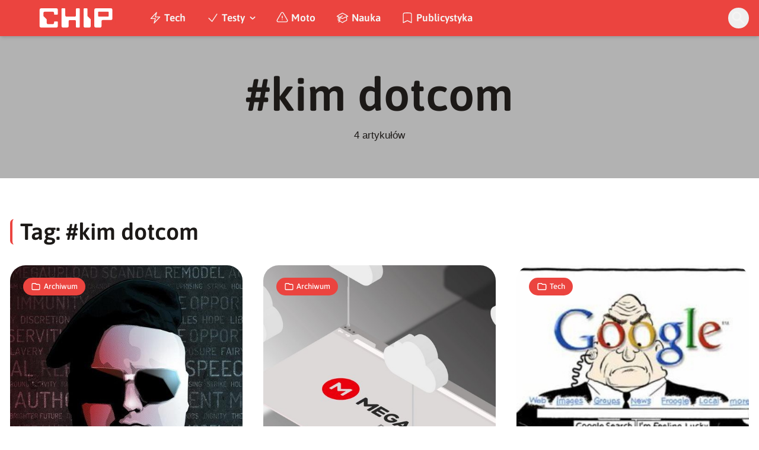

--- FILE ---
content_type: text/html; charset=utf-8
request_url: https://www.chip.pl/tag/kim-dotcom
body_size: 12204
content:
<!DOCTYPE html><html prefix="og: http://ogp.me/ns#" lang="pl"><head><meta charSet="utf-8" data-next-head=""/><meta name="viewport" content="width=device-width" data-next-head=""/><title data-next-head="">kim dotcom - CHIP</title><meta name="description" content="Zobacz wszystkie artykuły zawierające tag: kim dotcom. Informacje, trendy, newsy, recenzje, technologie, nauka. Czytaj na Chip.pl!" data-next-head=""/><meta name="robots" content="follow, noarchive, noindex, max-snippet:-1, max-video-preview:-1, max-image-preview:large" data-next-head=""/><link rel="canonical" href="https://www.chip.pl/tag/kim-dotcom" data-next-head=""/><meta name="news_keywords" content="internet, kim dotcom, sieci, trendy" data-next-head=""/><link rel="apple-touch-icon" sizes="180x180" href="https://www.chip.pl/favicons/apple-touch-icon.png?v=02" data-next-head=""/><link rel="icon" type="image/png" sizes="32x32" href="https://www.chip.pl/favicons/favicon-32x32.png?v=01" data-next-head=""/><link rel="icon" type="image/png" sizes="16x16" href="https://www.chip.pl/favicons/favicon-16x16.png?v=03" data-next-head=""/><link rel="manifest" href="https://www.chip.pl/site.webmanifest?v=01" data-next-head=""/><link rel="mask-icon" href="https://www.chip.pl/safari-pinned-tab.svg" color="#eb443f" data-next-head=""/><link rel="shortcut icon" href="https://www.chip.pl/favicon.ico?v=03" data-next-head=""/><meta name="msapplication-TileColor" content="#eb443f" data-next-head=""/><meta name="msapplication-config" content="https://www.chip.pl/browserconfig.xml?v=01" data-next-head=""/><meta name="theme-color" content="#eb443f" data-next-head=""/><meta name="facebook-domain-verification" content="amrgs8fmadfe7qogphfjcmdbkp1b6r" data-next-head=""/><meta property="og:locale" content="pl_PL" data-next-head=""/><meta property="og:type" content="article" data-next-head=""/><meta property="og:title" content="kim dotcom - CHIP" data-next-head=""/><meta property="og:description" content="Zobacz wszystkie artykuły zawierające tag: kim dotcom. Informacje, trendy, newsy, recenzje, technologie, nauka. Czytaj na Chip.pl!" data-next-head=""/><meta property="og:url" content="https://www.chip.pl/tag/kim-dotcom" data-next-head=""/><meta property="og:site_name" content="CHIP - Technologie mamy we krwi!" data-next-head=""/><meta property="article:publisher" content="https://pl-pl.facebook.com/CHIPpl" data-next-head=""/><meta property="fb:app_id" content="506901080336351" data-next-head=""/><meta property="og:image" content="https://konto.chip.pl/uploads/2021/05/chip-premiera.jpg" data-next-head=""/><meta property="og:image:secure_url" content="https://konto.chip.pl/uploads/2021/05/chip-premiera.jpg" data-next-head=""/><meta property="og:image:width" content="1400" data-next-head=""/><meta property="og:image:height" content="787" data-next-head=""/><meta property="og:image:type" content="image/jpeg" data-next-head=""/><meta name="twitter:card" content="summary_large_image" data-next-head=""/><meta name="twitter:title" content="kim dotcom - CHIP" data-next-head=""/><meta name="twitter:description" content="Zobacz wszystkie artykuły zawierające tag: kim dotcom. Informacje, trendy, newsy, recenzje, technologie, nauka. Czytaj na Chip.pl!" data-next-head=""/><meta name="twitter:site" content="@CHIP_pl" data-next-head=""/><meta name="twitter:image" content="https://konto.chip.pl/uploads/2021/05/chip-premiera.jpg" data-next-head=""/><meta name="twitter:label1" content="Wpisy" data-next-head=""/><meta name="twitter:data1" content="4" data-next-head=""/><link data-next-font="" rel="preconnect" href="/" crossorigin="anonymous"/><link rel="preload" href="/_next/static/chunks/4be6c6ead5b72020.css" as="style"/><link rel="preload" href="/_next/static/chunks/b246868e6334c449.css" as="style"/><script type="application/ld+json" data-next-head="">{"@context":"https://schema.org","@graph":[{"@type":"Organization","@id":"https://www.chip.pl/#organization","name":"CHIP","url":"https://www.chip.pl","sameAs":["https://pl-pl.facebook.com/CHIPpl","https://twitter.com/CHIP_pl"],"logo":{"@type":"ImageObject","@id":"https://www.chip.pl/#logo","url":"https://konto.chip.pl/uploads/2021/07/chip_logo_01_stories.png","contentUrl":"https://konto.chip.pl/uploads/2021/07/chip_logo_01_stories.png","caption":"CHIP - Technologie mamy we krwi!","inLanguage":"pl-PL","width":"600","height":"193"},"description":"Najstarszy w Polsce serwis technologiczny pisz\u0105cy o nowych technologiach w tym m.in. komputerach, smartfonach, nauce i motoryzacji od prawie 25 lat. Znajdziecie u nas newsy, artyku\u0142y, testy i rankingi."},{"@type":"WebSite","@id":"https://www.chip.pl/#website","url":"https://www.chip.pl","name":"CHIP - Technologie mamy we krwi!","publisher":{"@id":"https://www.chip.pl/#organization"},"inLanguage":"pl-PL"},{"@type":"BreadcrumbList","@id":"https://www.chip.pl/tag/kim-dotcom#breadcrumb","itemListElement":[{"@type":"ListItem","position":"1","item":{"@id":"https://chip.pl","name":"Strona g\u0142\u00f3wna"}},{"@type":"ListItem","position":"2","item":{"@id":"https://www.chip.pl/tag/kim-dotcom","name":"kim dotcom"}}]},{"@type":"CollectionPage","@id":"https://www.chip.pl/tag/kim-dotcom#webpage","url":"https://www.chip.pl/tag/kim-dotcom","name":"kim dotcom - CHIP","isPartOf":{"@id":"https://www.chip.pl/#website"},"inLanguage":"pl-PL","breadcrumb":{"@id":"https://www.chip.pl/tag/kim-dotcom#breadcrumb"}}]}</script><link rel="preload" as="image" imageSrcSet="/_next/image?url=https%3A%2F%2Fsecure.gravatar.com%2Favatar%2F516d13d797fd8b725e4e8e71c9a531f49380d15142b7884849f5dc1e4f0d1c8e%3Fs%3D96%26d%3Dmm%26r%3Dg&amp;w=640&amp;q=85 1x, /_next/image?url=https%3A%2F%2Fsecure.gravatar.com%2Favatar%2F516d13d797fd8b725e4e8e71c9a531f49380d15142b7884849f5dc1e4f0d1c8e%3Fs%3D96%26d%3Dmm%26r%3Dg&amp;w=1080&amp;q=85 2x" data-next-head=""/><link rel="stylesheet" href="/_next/static/chunks/4be6c6ead5b72020.css" data-n-g=""/><link rel="stylesheet" href="/_next/static/chunks/b246868e6334c449.css" data-n-g=""/><noscript data-n-css=""></noscript><script defer="" src="/_next/static/chunks/269015c33bdded24.js"></script><script defer="" src="/_next/static/chunks/d041cb5ee1887340.js"></script><script defer="" src="/_next/static/chunks/65812fcb0ae82c88.js"></script><script defer="" src="/_next/static/chunks/25ba237c78fae6a1.js"></script><script src="/_next/static/chunks/c5db8ff409421c9b.js" defer=""></script><script src="/_next/static/chunks/5272015133462b8f.js" defer=""></script><script src="/_next/static/chunks/a67ce9921f627b11.js" defer=""></script><script src="/_next/static/chunks/376dfb66ae2662f4.js" defer=""></script><script src="/_next/static/chunks/turbopack-79ad93d6cca1a9bb.js" defer=""></script><script src="/_next/static/chunks/c5b0c45246299fb5.js" defer=""></script><script src="/_next/static/chunks/85d80ba4f555b6f6.js" defer=""></script><script src="/_next/static/chunks/7d1398a904e223f4.js" defer=""></script><script src="/_next/static/chunks/ec5afdc07eba1c10.js" defer=""></script><script src="/_next/static/chunks/75a46627314aa86e.js" defer=""></script><script src="/_next/static/chunks/1fc4a832687a0636.js" defer=""></script><script src="/_next/static/chunks/turbopack-6c2f8a2998a59959.js" defer=""></script><script src="/_next/static/1D93POTUl8o2RGYNXJp2m/_ssgManifest.js" defer=""></script><script src="/_next/static/1D93POTUl8o2RGYNXJp2m/_buildManifest.js" defer=""></script></head><body class="bg-white dark:bg-neutral-900 main-body selection:bg-chip dark:selection:bg-red-900 selection:text-white"><link rel="preload" as="image" imageSrcSet="/_next/image?url=https%3A%2F%2Fsecure.gravatar.com%2Favatar%2F516d13d797fd8b725e4e8e71c9a531f49380d15142b7884849f5dc1e4f0d1c8e%3Fs%3D96%26d%3Dmm%26r%3Dg&amp;w=640&amp;q=85 1x, /_next/image?url=https%3A%2F%2Fsecure.gravatar.com%2Favatar%2F516d13d797fd8b725e4e8e71c9a531f49380d15142b7884849f5dc1e4f0d1c8e%3Fs%3D96%26d%3Dmm%26r%3Dg&amp;w=1080&amp;q=85 2x"/><div id="__next"><script>((e,i,s,u,m,a,l,h)=>{let d=document.documentElement,w=["light","dark"];function p(n){(Array.isArray(e)?e:[e]).forEach(y=>{let k=y==="class",S=k&&a?m.map(f=>a[f]||f):m;k?(d.classList.remove(...S),d.classList.add(a&&a[n]?a[n]:n)):d.setAttribute(y,n)}),R(n)}function R(n){h&&w.includes(n)&&(d.style.colorScheme=n)}function c(){return window.matchMedia("(prefers-color-scheme: dark)").matches?"dark":"light"}if(u)p(u);else try{let n=localStorage.getItem(i)||s,y=l&&n==="system"?c():n;p(y)}catch(n){}})("class","theme","system",null,["light","dark"],null,true,false)</script><div class="fc-PageArchive overflow-hidden " data-fc-id="PageArchive"><div class="bg-white text-base dark:bg-neutral-900 text-neutral-900 dark:text-neutral-200"><div class="fc-Header sticky top-0 w-full left-0 right-0 z-40 transition-all"><div class="bg-chip dark:bg-[#110f0e] shadow-md dark:shadow-none"><div class="fc-MainNav1 relative z-10"><div class="container py-2 sm:py-2 relative flex justify-between items-center space-x-4 xl:space-x-8"><div class="flex justify-start flex-grow items-center sm:space-x-10 2xl:space-x-14 overflow-hidden lg:overflow-visible gap-4 xl:gap-0"><a class="md:hidden flex items-center gap-1 px-2 py-1 rounded-full bg-gray-100 dark:bg-gray-800 hover:bg-gray-200 dark:hover:bg-gray-700 transition-colors duration-200 text-xs text-gray-600 dark:text-gray-300" href="/"><svg class="w-3 h-3" fill="currentColor" viewBox="0 0 20 20" xmlns="http://www.w3.org/2000/svg"><path fill-rule="evenodd" d="M12.707 5.293a1 1 0 010 1.414L9.414 10l3.293 3.293a1 1 0 01-1.414 1.414l-4-4a1 1 0 010-1.414l4-4a1 1 0 011.414 0z" clip-rule="evenodd"></path></svg><span>powrót</span></a><a class="ttfc-logo inline-block text-primary-6000 h-7 md:h-10" href="/"><svg xmlns="http://www.w3.org/2000/svg" fill-rule="evenodd" stroke-linejoin="round" stroke-miterlimit="2" clip-rule="evenodd" viewBox="0 0 431 139" height="100%"><g id="CHIP-Logo" fill-rule="nonzero"><path fill="#eb443f" d="M430.651 99.319l-55.783-.023.027 39.226H0V0h430.587l.064 99.319z"></path><path fill="#fff" d="M100.849 51.294h12.705a3.926 3.926 0 003.924-3.84h.018V24.113a7.855 7.855 0 00-7.856-7.856H26.499a7.855 7.855 0 00-7.855 7.856v89.468a7.855 7.855 0 007.855 7.855h83.141a7.854 7.854 0 007.856-7.855l-.014-21.879a3.927 3.927 0 00-3.928-3.928h-12.705a3.928 3.928 0 00-3.929 3.928l.027 4.406a6.547 6.547 0 01-6.546 6.547H63.849a6.547 6.547 0 01-6.546-6.547V76.241L39.449 58.57V41.336a6.546 6.546 0 016.546-6.547h44.406a6.547 6.547 0 016.546 6.547l-.027 6.03a3.929 3.929 0 003.929 3.928M232.507 16.257h-12.766a3.917 3.917 0 00-3.914 3.928v34.997c0 3.615-2.916 6.546-6.531 6.546h-44.718c-3.615 0-6.626-2.931-6.626-6.546V20.185c0-2.169-1.838-3.928-4.007-3.928h-12.766a3.928 3.928 0 00-3.927 3.928l.16 93.396a7.853 7.853 0 007.855 7.855h22.916a7.855 7.855 0 007.857-7.855V87.057l.155-.371c0-3.615 2.932-6.176 6.548-6.176h26.438c3.615 0 6.589 2.932 6.589 6.547l.041-.371-.041 30.822c0 2.17 1.802 3.928 3.971 3.928h12.766a3.927 3.927 0 003.928-3.928V20.185a3.928 3.928 0 00-3.928-3.928M278.366 58.781V20.184a3.928 3.928 0 00-3.929-3.927h-13.105c-2.169 0-4.03 1.758-4.03 3.927v93.396c0 4.34 3.416 7.856 7.752 7.856h23.119a7.854 7.854 0 007.855-7.856V76.543l-17.662-17.762zM393.502 57.473a3.928 3.928 0 01-3.928 3.928h-49.753a3.927 3.927 0 01-3.927-3.928V38.325a3.928 3.928 0 013.927-3.929h49.753a3.93 3.93 0 013.928 3.929v19.148zm12.164-41.216h-82.268a7.856 7.856 0 00-7.855 7.857v89.467a7.853 7.853 0 007.855 7.855h23.229c4.339 0 7.89-3.515 7.89-7.855V86.772c0-3.615 2.965-6.562 6.58-6.562h44.569c4.337 0 7.856-3.533 7.856-7.871V24.113a7.858 7.858 0 00-7.856-7.856"></path></g></svg></a><ul class="fc-Navigation hidden lg:flex flex-nowrap xl:flex-wrap lg:items-center pl-0 lg:space-x-1 relative "><li class="menu-item"><a class="inline-flex items-center text-sm xl:text-base font-semibold text-neutral-100 dark:text-neutral-300 py-2 px-4 xl:px-4 rounded-full hover:text-neutral-900 hover:bg-neutral-100 dark:hover:bg-neutral-800 dark:hover:text-neutral-200" href="/temat/tech"><span class="w-5 h-5 mr-1 -ml-1 dark:text-chip"><svg xmlns="http://www.w3.org/2000/svg" fill="none" viewBox="0 0 24 24" stroke-width="1.5" stroke="currentColor">   <path stroke-linecap="round" stroke-linejoin="round" d="M3.75 13.5l10.5-11.25L12 10.5h8.25L9.75 21.75 12 13.5H3.75z"></path> </svg></span>Tech</a></li><li class="menu-item menu-dropdown relative" data-headlessui-state=""><div aria-expanded="false" data-headlessui-state=""><a class="inline-flex items-center text-sm xl:text-base font-semibold text-neutral-100 dark:text-neutral-300 py-2 px-4 xl:px-4 rounded-full hover:text-neutral-900 hover:bg-neutral-100 dark:hover:bg-neutral-800 dark:hover:text-neutral-200" href="/temat/testy"><span class="w-5 h-5 mr-1 -ml-1 dark:text-chip"><svg xmlns="http://www.w3.org/2000/svg" fill="none" viewBox="0 0 24 24" stroke-width="1.5" stroke="currentColor">   <path stroke-linecap="round" stroke-linejoin="round" d="M4.5 12.75l6 6 9-13.5"></path> </svg></span>Testy<svg class="ml-1 -mr-1 h-4 w-4" fill="currentColor" viewBox="0 0 20 20" xmlns="http://www.w3.org/2000/svg"><path fill-rule="evenodd" d="M5.293 7.293a1 1 0 011.414 0L10 10.586l3.293-3.293a1 1 0 111.414 1.414l-4 4a1 1 0 01-1.414 0l-4-4a1 1 0 010-1.414z" clip-rule="evenodd"></path></svg></a></div></li><span hidden="" style="position:fixed;top:1px;left:1px;width:1px;height:0;padding:0;margin:-1px;overflow:hidden;clip:rect(0, 0, 0, 0);white-space:nowrap;border-width:0;display:none"></span><li class="menu-item"><a class="inline-flex items-center text-sm xl:text-base font-semibold text-neutral-100 dark:text-neutral-300 py-2 px-4 xl:px-4 rounded-full hover:text-neutral-900 hover:bg-neutral-100 dark:hover:bg-neutral-800 dark:hover:text-neutral-200" href="/temat/moto"><span class="w-5 h-5 mr-1 -ml-1 dark:text-chip"><svg xmlns="http://www.w3.org/2000/svg" fill="none" viewBox="0 0 24 24" stroke-width="1.5" stroke="currentColor">   <path stroke-linecap="round" stroke-linejoin="round" d="M12 9v3.75m-9.303 3.376c-.866 1.5.217 3.374 1.948 3.374h14.71c1.73 0 2.813-1.874 1.948-3.374L13.949 3.378c-.866-1.5-3.032-1.5-3.898 0L2.697 16.126zM12 15.75h.007v.008H12v-.008z"></path> </svg></span>Moto</a></li><li class="menu-item"><a class="inline-flex items-center text-sm xl:text-base font-semibold text-neutral-100 dark:text-neutral-300 py-2 px-4 xl:px-4 rounded-full hover:text-neutral-900 hover:bg-neutral-100 dark:hover:bg-neutral-800 dark:hover:text-neutral-200" href="/temat/nauka"><span class="w-5 h-5 mr-1 -ml-1 dark:text-chip"><svg xmlns="http://www.w3.org/2000/svg" fill="none" viewBox="0 0 24 24" stroke-width="1.5" stroke="currentColor">   <path stroke-linecap="round" stroke-linejoin="round" d="M4.26 10.147a60.436 60.436 0 00-.491 6.347A48.627 48.627 0 0112 20.904a48.627 48.627 0 018.232-4.41 60.46 60.46 0 00-.491-6.347m-15.482 0a50.57 50.57 0 00-2.658-.813A59.905 59.905 0 0112 3.493a59.902 59.902 0 0110.399 5.84c-.896.248-1.783.52-2.658.814m-15.482 0A50.697 50.697 0 0112 13.489a50.702 50.702 0 017.74-3.342M6.75 15a.75.75 0 100-1.5.75.75 0 000 1.5zm0 0v-3.675A55.378 55.378 0 0112 8.443m-7.007 11.55A5.981 5.981 0 006.75 15.75v-1.5"></path> </svg></span>Nauka</a></li><li class="menu-item"><a class="inline-flex items-center text-sm xl:text-base font-semibold text-neutral-100 dark:text-neutral-300 py-2 px-4 xl:px-4 rounded-full hover:text-neutral-900 hover:bg-neutral-100 dark:hover:bg-neutral-800 dark:hover:text-neutral-200" href="/temat/publicystyka"><span class="w-5 h-5 mr-1 -ml-1 dark:text-chip"><svg xmlns="http://www.w3.org/2000/svg" fill="none" viewBox="0 0 24 24" stroke-width="1.5" stroke="currentColor">   <path stroke-linecap="round" stroke-linejoin="round" d="M17.593 3.322c1.1.128 1.907 1.077 1.907 2.185V21L12 17.25 4.5 21V5.507c0-1.108.806-2.057 1.907-2.185a48.507 48.507 0 0111.186 0z"></path> </svg></span>Publicystyka</a></li></ul></div><div class="flex-shrink-0 flex items-center justify-end text-neutral-700 dark:text-neutral-100 space-x-1 !ml-3"><div class="items-center flex space-x-2"><div class="items-center hidden xs:hidden sm:hidden xl:flex space-x-1 !ml-9"></div><div class="" data-headlessui-state=""><button class="text-2xl md:text-[28px] w-8 h-8 rounded-full text-neutral-100 hover:text-neutral-700 dark:text-neutral-300 hover:bg-neutral-100 dark:hover:bg-neutral-800 focus:outline-none flex items-center justify-center" type="button" aria-expanded="false" data-headlessui-state=""><svg class="w-6 h-6 focus:outline-none" fill="currentColor" viewBox="0 0 20 20" xmlns="http://www.w3.org/2000/svg"><path fill-rule="evenodd" d="M8 4a4 4 0 100 8 4 4 0 000-8zM2 8a6 6 0 1110.89 3.476l4.817 4.817a1 1 0 01-1.414 1.414l-4.816-4.816A6 6 0 012 8z" clip-rule="evenodd"></path></svg></button></div><span hidden="" style="position:fixed;top:1px;left:1px;width:1px;height:0;padding:0;margin:-1px;overflow:hidden;clip:rect(0, 0, 0, 0);white-space:nowrap;border-width:0;display:none"></span></div><div class="flex items-center xl:hidden"><button class="p-1 rounded-full text-neutral-100 dark:text-neutral-300 hover:text-neutral-800 hover:bg-neutral-100 dark:hover:bg-neutral-800 focus:outline-none flex items-center justify-center"><svg xmlns="http://www.w3.org/2000/svg" class="h-7 w-7" viewBox="0 0 20 20" fill="currentColor"><path fill-rule="evenodd" d="M3 5a1 1 0 011-1h12a1 1 0 110 2H4a1 1 0 01-1-1zM3 10a1 1 0 011-1h12a1 1 0 110 2H4a1 1 0 01-1-1zM3 15a1 1 0 011-1h12a1 1 0 110 2H4a1 1 0 01-1-1z" clip-rule="evenodd"></path></svg></button><span hidden="" style="position:fixed;top:1px;left:1px;width:1px;height:0;padding:0;margin:-1px;overflow:hidden;clip:rect(0, 0, 0, 0);white-space:nowrap;border-width:0;display:none"></span></div></div></div></div></div></div><main class="overflow-hidden"><div class="w-full xl:max-w-screen-2xl mx-auto"><div class="relative aspect-w-16 aspect-h-6 sm:aspect-h-5 lg:aspect-h-4 xl:aspect-h-3 overflow-hidden "><div class="absolute inset-0 bg-black text-neutral-900 dark:text-white bg-opacity-30 flex flex-col items-center justify-center"><h2 class="inline-block align-middle text-5xl font-semibold md:text-7xl ">#<!-- -->kim dotcom</h2><span class="block mt-4 text-neutral-900 dark:text-neutral-300">4<!-- --> artykułów</span></div></div></div><section class="w-full my-6"><div class="container"><div class="flex flex-col sm:items-center sm:justify-between sm:flex-row mt-16 mb-6 md:mb-8"><div class="flex space-x-2.5"><div class="fc-Section-Heading relative flex flex-col sm:flex-row sm:items-end justify-between text-neutral-900 dark:text-neutral-50"><div class="max-w-2xl"><h2 class="border-l-4 rounded-md pl-3 border-[#eb443f] inline-flex font-mono text-2xl md:text-4xl font-semibold">Tag: #<!-- -->kim dotcom</h2></div></div></div></div><div class="fc-SectionTrending relative "><div class="grid gap-6 md:gap-8 grid-cols-1 sm:grid-cols-2 lg:md:grid-cols-3 xl:grid-cols-3 undefined"><div class="fc-Card14 relative flex flex-col group rounded-3xl overflow-hidden  max-h-[400px]  ease-in-out duration-200 hover:ring-2 ring-chip undefined" data-fc-id="Card14"><a class="flex items-start relative w-full h-full aspect-w-5 aspect-h-5" href="/2015/02/kim-dotcom-chce-stworzyc-wlasny-internet"><img class="object-cover w-full h-full rounded" src="https://konto.chip.pl/uploads/2012/07/a8221d1eceac62ef148e511469b64568.jpg" srcSet="https://konto.chip.pl/uploads/2012/07/a8221d1eceac62ef148e511469b64568.jpg 500w, https://konto.chip.pl/uploads/2012/07/a8221d1eceac62ef148e511469b64568-150x150.jpg 150w, https://konto.chip.pl/uploads/2012/07/a8221d1eceac62ef148e511469b64568-50x50.jpg 50w" sizes="(max-width: 500px) 100vw, 500px" alt="Kim Dotcom chce stworzyć własny Internet" loading="lazy" decoding="async"/></a><div class="absolute inset-0 bg-black/50"><a class="absolute inset-0" href="/2015/02/kim-dotcom-chce-stworzyc-wlasny-internet"></a><div class="sm:top-5 sm:inset-x-5 absolute top-3 inset-x-3 z-10"><div class="fc-CategoryBadgeList flex flex-wrap gap-1" data-fc-id="CategoryBadgeList"><a class="transition-colors hover:text-white duration-300 fc-Badge relative inline-flex px-2.5 py-1 rounded-full font-medium text-xs px-3 py-[6px] text-white bg-chip dark:bg-neutral-300 dark:text-black hover:bg-red-700" href="/temat/news"><svg class="w-4 h-4 mr-1 " fill="none" stroke="currentColor" viewBox="0 0 24 24" xmlns="http://www.w3.org/2000/svg"><path stroke-linecap="round" stroke-linejoin="round" stroke-width="2" d="M3 7v10a2 2 0 002 2h14a2 2 0 002-2V9a2 2 0 00-2-2h-6l-2-2H5a2 2 0 00-2 2z"></path></svg>Archiwum</a></div></div><div class="dark absolute bottom-4 inset-x-4 sm:bottom-5 sm:inset-x-5 flex flex-col flex-grow"><a class="line-clamp-4" href="/2015/02/kim-dotcom-chce-stworzyc-wlasny-internet"><h2 class="fc-card-title block  text-white text-lg sm:text-base xl:text-lg font-semibold">Kim Dotcom chce stworzyć własny Internet</h2></a><div class="p-2 sm:p-2.5 mt-4 sm:mt-5 bg-white/20 backdrop-filter backdrop-blur-lg rounded-full flex items-center text-neutral-50 text-xs sm:text-sm font-medium"><a class="relative flex items-center space-x-2" href="/2015/02/kim-dotcom-chce-stworzyc-wlasny-internet"><div class="flex items-center mr-[2px] -space-x-3 "><div class="wil-avatar relative flex-shrink-0 inline-flex items-center justify-center overflow-hidden text-neutral-100 uppercase font-semibold shadow-inner rounded-full h-7 w-7 text-sm ring-2 ring-white hover:z-20"><img alt="Tomasz Domanski" width="400" height="200" decoding="async" data-nimg="1" class="relative inset-0 w-full h-full object-cover z-10 transition duration-700 ease-in-out blur-none" style="color:transparent" srcSet="/_next/image?url=https%3A%2F%2Fsecure.gravatar.com%2Favatar%2F516d13d797fd8b725e4e8e71c9a531f49380d15142b7884849f5dc1e4f0d1c8e%3Fs%3D96%26d%3Dmm%26r%3Dg&amp;w=640&amp;q=85 1x, /_next/image?url=https%3A%2F%2Fsecure.gravatar.com%2Favatar%2F516d13d797fd8b725e4e8e71c9a531f49380d15142b7884849f5dc1e4f0d1c8e%3Fs%3D96%26d%3Dmm%26r%3Dg&amp;w=1080&amp;q=85 2x" src="/_next/image?url=https%3A%2F%2Fsecure.gravatar.com%2Favatar%2F516d13d797fd8b725e4e8e71c9a531f49380d15142b7884849f5dc1e4f0d1c8e%3Fs%3D96%26d%3Dmm%26r%3Dg&amp;w=1080&amp;q=85"/><span class="wil-avatar__name absolute">T</span></div></div><span class="text-white font-normal inline-flex items-center"><svg class="w-3 h-3 sm:w-4 sm:h-4 mr-1" fill="none" stroke="currentColor" viewBox="0 0 24 24" xmlns="http://www.w3.org/2000/svg"><path stroke-linecap="round" stroke-linejoin="round" stroke-width="2" d="M8 7V3m8 4V3m-9 8h10M5 21h14a2 2 0 002-2V7a2 2 0 00-2-2H5a2 2 0 00-2 2v12a2 2 0 002 2z"></path></svg>23.02.2015</span><span class="text-white mx-[6px]">|</span><span class="text-white font-normal inline-flex items-center"><svg class="w-3 h-3 sm:w-4 sm:h-4 mr-1" fill="none" stroke="currentColor" viewBox="0 0 24 24" xmlns="http://www.w3.org/2000/svg"><path stroke-linecap="round" stroke-linejoin="round" stroke-width="2" d="M12 8v4l3 3m6-3a9 9 0 11-18 0 9 9 0 0118 0z"></path></svg>1<!-- --> min</span></a></div></div></div></div><div class="fc-Card14 relative flex flex-col group rounded-3xl overflow-hidden  max-h-[400px]  ease-in-out duration-200 hover:ring-2 ring-chip undefined" data-fc-id="Card14"><a class="flex items-start relative w-full h-full aspect-w-5 aspect-h-5" href="/2015/01/kim-dotcom-prezentuje-megachat-szyfrowane-rozmowy-wideo"><img class="object-cover w-full h-full rounded" src="https://konto.chip.pl/uploads/2015/01/0000000000007045raWh6nofGwrHb0tU.jpg" sizes="(max-width: 690px) 100vw, 690px" alt="Kim Dotcom prezentuje MegaChat: szyfrowane rozmowy wideo" loading="lazy" decoding="async"/></a><div class="absolute inset-0 bg-black/50"><a class="absolute inset-0" href="/2015/01/kim-dotcom-prezentuje-megachat-szyfrowane-rozmowy-wideo"></a><div class="sm:top-5 sm:inset-x-5 absolute top-3 inset-x-3 z-10"><div class="fc-CategoryBadgeList flex flex-wrap gap-1" data-fc-id="CategoryBadgeList"><a class="transition-colors hover:text-white duration-300 fc-Badge relative inline-flex px-2.5 py-1 rounded-full font-medium text-xs px-3 py-[6px] text-white bg-chip dark:bg-neutral-300 dark:text-black hover:bg-red-700" href="/temat/news"><svg class="w-4 h-4 mr-1 " fill="none" stroke="currentColor" viewBox="0 0 24 24" xmlns="http://www.w3.org/2000/svg"><path stroke-linecap="round" stroke-linejoin="round" stroke-width="2" d="M3 7v10a2 2 0 002 2h14a2 2 0 002-2V9a2 2 0 00-2-2h-6l-2-2H5a2 2 0 00-2 2z"></path></svg>Archiwum</a></div></div><div class="dark absolute bottom-4 inset-x-4 sm:bottom-5 sm:inset-x-5 flex flex-col flex-grow"><a class="line-clamp-4" href="/2015/01/kim-dotcom-prezentuje-megachat-szyfrowane-rozmowy-wideo"><h2 class="fc-card-title block  text-white text-lg sm:text-base xl:text-lg font-semibold">Kim Dotcom prezentuje MegaChat: szyfrowane rozmowy wideo</h2></a><div class="p-2 sm:p-2.5 mt-4 sm:mt-5 bg-white/20 backdrop-filter backdrop-blur-lg rounded-full flex items-center text-neutral-50 text-xs sm:text-sm font-medium"><a class="relative flex items-center space-x-2" href="/2015/01/kim-dotcom-prezentuje-megachat-szyfrowane-rozmowy-wideo"><div class="flex items-center mr-[2px] -space-x-3 "><div class="wil-avatar relative flex-shrink-0 inline-flex items-center justify-center overflow-hidden text-neutral-100 uppercase font-semibold shadow-inner rounded-full h-7 w-7 text-sm ring-2 ring-white hover:z-20"><img alt="Tomasz Domanski" width="400" height="200" decoding="async" data-nimg="1" class="relative inset-0 w-full h-full object-cover z-10 transition duration-700 ease-in-out blur-none" style="color:transparent" srcSet="/_next/image?url=https%3A%2F%2Fsecure.gravatar.com%2Favatar%2F516d13d797fd8b725e4e8e71c9a531f49380d15142b7884849f5dc1e4f0d1c8e%3Fs%3D96%26d%3Dmm%26r%3Dg&amp;w=640&amp;q=85 1x, /_next/image?url=https%3A%2F%2Fsecure.gravatar.com%2Favatar%2F516d13d797fd8b725e4e8e71c9a531f49380d15142b7884849f5dc1e4f0d1c8e%3Fs%3D96%26d%3Dmm%26r%3Dg&amp;w=1080&amp;q=85 2x" src="/_next/image?url=https%3A%2F%2Fsecure.gravatar.com%2Favatar%2F516d13d797fd8b725e4e8e71c9a531f49380d15142b7884849f5dc1e4f0d1c8e%3Fs%3D96%26d%3Dmm%26r%3Dg&amp;w=1080&amp;q=85"/><span class="wil-avatar__name absolute">T</span></div></div><span class="text-white font-normal inline-flex items-center"><svg class="w-3 h-3 sm:w-4 sm:h-4 mr-1" fill="none" stroke="currentColor" viewBox="0 0 24 24" xmlns="http://www.w3.org/2000/svg"><path stroke-linecap="round" stroke-linejoin="round" stroke-width="2" d="M8 7V3m8 4V3m-9 8h10M5 21h14a2 2 0 002-2V7a2 2 0 00-2-2H5a2 2 0 00-2 2v12a2 2 0 002 2z"></path></svg>22.01.2015</span><span class="text-white mx-[6px]">|</span><span class="text-white font-normal inline-flex items-center"><svg class="w-3 h-3 sm:w-4 sm:h-4 mr-1" fill="none" stroke="currentColor" viewBox="0 0 24 24" xmlns="http://www.w3.org/2000/svg"><path stroke-linecap="round" stroke-linejoin="round" stroke-width="2" d="M12 8v4l3 3m6-3a9 9 0 11-18 0 9 9 0 0118 0z"></path></svg>1<!-- --> min</span></a></div></div></div></div><div class="fc-Card14 relative flex flex-col group rounded-3xl overflow-hidden  max-h-[400px]  ease-in-out duration-200 hover:ring-2 ring-chip undefined" data-fc-id="Card14"><a class="flex items-start relative w-full h-full aspect-w-5 aspect-h-5" href="/2013/06/dotcom-potrzebujemy-alternatywy-dla-googlea"><img class="object-cover w-full h-full rounded" src="https://konto.chip.pl/uploads/2013/06/0000000000004KlDOZ69sYs5C2ag2pJJ.jpg" srcSet="https://konto.chip.pl/uploads/2013/06/0000000000004KlDOZ69sYs5C2ag2pJJ.jpg 283w, https://konto.chip.pl/uploads/2013/06/0000000000004KlDOZ69sYs5C2ag2pJJ-150x150.jpg 150w, https://konto.chip.pl/uploads/2013/06/0000000000004KlDOZ69sYs5C2ag2pJJ-50x50.jpg 50w" sizes="(max-width: 283px) 100vw, 283px" alt="Dotcom: “Potrzebujemy alternatywy dla Google’a”" loading="lazy" decoding="async"/></a><div class="absolute inset-0 bg-black/50"><a class="absolute inset-0" href="/2013/06/dotcom-potrzebujemy-alternatywy-dla-googlea"></a><div class="sm:top-5 sm:inset-x-5 absolute top-3 inset-x-3 z-10"><div class="fc-CategoryBadgeList flex flex-wrap gap-1" data-fc-id="CategoryBadgeList"><a class="transition-colors hover:text-white duration-300 fc-Badge relative inline-flex px-2.5 py-1 rounded-full font-medium text-xs px-3 py-[6px] text-white bg-chip dark:bg-neutral-300 dark:text-black hover:bg-red-700" href="/temat/tech"><svg class="w-4 h-4 mr-1 " fill="none" stroke="currentColor" viewBox="0 0 24 24" xmlns="http://www.w3.org/2000/svg"><path stroke-linecap="round" stroke-linejoin="round" stroke-width="2" d="M3 7v10a2 2 0 002 2h14a2 2 0 002-2V9a2 2 0 00-2-2h-6l-2-2H5a2 2 0 00-2 2z"></path></svg>Tech</a></div></div><div class="dark absolute bottom-4 inset-x-4 sm:bottom-5 sm:inset-x-5 flex flex-col flex-grow"><a class="line-clamp-4" href="/2013/06/dotcom-potrzebujemy-alternatywy-dla-googlea"><h2 class="fc-card-title block  text-white text-lg sm:text-base xl:text-lg font-semibold">Dotcom: “Potrzebujemy alternatywy dla Google’a”</h2></a><div class="p-2 sm:p-2.5 mt-4 sm:mt-5 bg-white/20 backdrop-filter backdrop-blur-lg rounded-full flex items-center text-neutral-50 text-xs sm:text-sm font-medium"><a class="relative flex items-center space-x-2" href="/2013/06/dotcom-potrzebujemy-alternatywy-dla-googlea"><div class="flex items-center mr-[2px] -space-x-3 "><div class="wil-avatar relative flex-shrink-0 inline-flex items-center justify-center overflow-hidden text-neutral-100 uppercase font-semibold shadow-inner rounded-full h-7 w-7 text-sm ring-2 ring-white hover:z-20"><img alt="Tomasz Domanski" width="400" height="200" decoding="async" data-nimg="1" class="relative inset-0 w-full h-full object-cover z-10 transition duration-700 ease-in-out blur-none" style="color:transparent" srcSet="/_next/image?url=https%3A%2F%2Fsecure.gravatar.com%2Favatar%2F516d13d797fd8b725e4e8e71c9a531f49380d15142b7884849f5dc1e4f0d1c8e%3Fs%3D96%26d%3Dmm%26r%3Dg&amp;w=640&amp;q=85 1x, /_next/image?url=https%3A%2F%2Fsecure.gravatar.com%2Favatar%2F516d13d797fd8b725e4e8e71c9a531f49380d15142b7884849f5dc1e4f0d1c8e%3Fs%3D96%26d%3Dmm%26r%3Dg&amp;w=1080&amp;q=85 2x" src="/_next/image?url=https%3A%2F%2Fsecure.gravatar.com%2Favatar%2F516d13d797fd8b725e4e8e71c9a531f49380d15142b7884849f5dc1e4f0d1c8e%3Fs%3D96%26d%3Dmm%26r%3Dg&amp;w=1080&amp;q=85"/><span class="wil-avatar__name absolute">T</span></div></div><span class="text-white font-normal inline-flex items-center"><svg class="w-3 h-3 sm:w-4 sm:h-4 mr-1" fill="none" stroke="currentColor" viewBox="0 0 24 24" xmlns="http://www.w3.org/2000/svg"><path stroke-linecap="round" stroke-linejoin="round" stroke-width="2" d="M8 7V3m8 4V3m-9 8h10M5 21h14a2 2 0 002-2V7a2 2 0 00-2-2H5a2 2 0 00-2 2v12a2 2 0 002 2z"></path></svg>10.06.2013</span><span class="text-white mx-[6px]">|</span><span class="text-white font-normal inline-flex items-center"><svg class="w-3 h-3 sm:w-4 sm:h-4 mr-1" fill="none" stroke="currentColor" viewBox="0 0 24 24" xmlns="http://www.w3.org/2000/svg"><path stroke-linecap="round" stroke-linejoin="round" stroke-width="2" d="M12 8v4l3 3m6-3a9 9 0 11-18 0 9 9 0 0118 0z"></path></svg>1<!-- --> min</span></a></div></div></div></div><div class="fc-Card14 relative flex flex-col group rounded-3xl overflow-hidden  max-h-[400px]  ease-in-out duration-200 hover:ring-2 ring-chip undefined" data-fc-id="Card14"><a class="flex items-start relative w-full h-full aspect-w-5 aspect-h-5" href="/2013/02/kim-dotcom-zapowiada-dodatkowe-uslugi-na-mega"><img class="object-cover w-full h-full rounded" src="https://konto.chip.pl/uploads/2012/11/813a515d01b7da6848fd76c2ea5054ad.jpg" srcSet="https://konto.chip.pl/uploads/2012/11/813a515d01b7da6848fd76c2ea5054ad.jpg 921w, https://konto.chip.pl/uploads/2012/11/813a515d01b7da6848fd76c2ea5054ad-702x378.jpg 702w" sizes="(max-width: 921px) 100vw, 921px" alt="Kim Dotcom zapowiada dodatkowe usługi na MEGA" loading="lazy" decoding="async"/></a><div class="absolute inset-0 bg-black/50"><a class="absolute inset-0" href="/2013/02/kim-dotcom-zapowiada-dodatkowe-uslugi-na-mega"></a><div class="sm:top-5 sm:inset-x-5 absolute top-3 inset-x-3 z-10"><div class="fc-CategoryBadgeList flex flex-wrap gap-1" data-fc-id="CategoryBadgeList"><a class="transition-colors hover:text-white duration-300 fc-Badge relative inline-flex px-2.5 py-1 rounded-full font-medium text-xs px-3 py-[6px] text-white bg-chip dark:bg-neutral-300 dark:text-black hover:bg-red-700" href="/temat/tech"><svg class="w-4 h-4 mr-1 " fill="none" stroke="currentColor" viewBox="0 0 24 24" xmlns="http://www.w3.org/2000/svg"><path stroke-linecap="round" stroke-linejoin="round" stroke-width="2" d="M3 7v10a2 2 0 002 2h14a2 2 0 002-2V9a2 2 0 00-2-2h-6l-2-2H5a2 2 0 00-2 2z"></path></svg>Tech</a></div></div><div class="dark absolute bottom-4 inset-x-4 sm:bottom-5 sm:inset-x-5 flex flex-col flex-grow"><a class="line-clamp-4" href="/2013/02/kim-dotcom-zapowiada-dodatkowe-uslugi-na-mega"><h2 class="fc-card-title block  text-white text-lg sm:text-base xl:text-lg font-semibold">Kim Dotcom zapowiada dodatkowe usługi na MEGA</h2></a><div class="p-2 sm:p-2.5 mt-4 sm:mt-5 bg-white/20 backdrop-filter backdrop-blur-lg rounded-full flex items-center text-neutral-50 text-xs sm:text-sm font-medium"><a class="relative flex items-center space-x-2" href="/2013/02/kim-dotcom-zapowiada-dodatkowe-uslugi-na-mega"><div class="flex items-center mr-[2px] -space-x-3 "><div class="wil-avatar relative flex-shrink-0 inline-flex items-center justify-center overflow-hidden text-neutral-100 uppercase font-semibold shadow-inner rounded-full h-7 w-7 text-sm ring-2 ring-white hover:z-20"><img alt="Tomasz Domanski" width="400" height="200" decoding="async" data-nimg="1" class="relative inset-0 w-full h-full object-cover z-10 transition duration-700 ease-in-out blur-none" style="color:transparent" srcSet="/_next/image?url=https%3A%2F%2Fsecure.gravatar.com%2Favatar%2F516d13d797fd8b725e4e8e71c9a531f49380d15142b7884849f5dc1e4f0d1c8e%3Fs%3D96%26d%3Dmm%26r%3Dg&amp;w=640&amp;q=85 1x, /_next/image?url=https%3A%2F%2Fsecure.gravatar.com%2Favatar%2F516d13d797fd8b725e4e8e71c9a531f49380d15142b7884849f5dc1e4f0d1c8e%3Fs%3D96%26d%3Dmm%26r%3Dg&amp;w=1080&amp;q=85 2x" src="/_next/image?url=https%3A%2F%2Fsecure.gravatar.com%2Favatar%2F516d13d797fd8b725e4e8e71c9a531f49380d15142b7884849f5dc1e4f0d1c8e%3Fs%3D96%26d%3Dmm%26r%3Dg&amp;w=1080&amp;q=85"/><span class="wil-avatar__name absolute">T</span></div></div><span class="text-white font-normal inline-flex items-center"><svg class="w-3 h-3 sm:w-4 sm:h-4 mr-1" fill="none" stroke="currentColor" viewBox="0 0 24 24" xmlns="http://www.w3.org/2000/svg"><path stroke-linecap="round" stroke-linejoin="round" stroke-width="2" d="M8 7V3m8 4V3m-9 8h10M5 21h14a2 2 0 002-2V7a2 2 0 00-2-2H5a2 2 0 00-2 2v12a2 2 0 002 2z"></path></svg>19.02.2013</span><span class="text-white mx-[6px]">|</span><span class="text-white font-normal inline-flex items-center"><svg class="w-3 h-3 sm:w-4 sm:h-4 mr-1" fill="none" stroke="currentColor" viewBox="0 0 24 24" xmlns="http://www.w3.org/2000/svg"><path stroke-linecap="round" stroke-linejoin="round" stroke-width="2" d="M12 8v4l3 3m6-3a9 9 0 11-18 0 9 9 0 0118 0z"></path></svg>1<!-- --> min</span></a></div></div></div></div></div></div><nav class="fc-Pagination flex flex-col space-y-3 sm:space-y-0 sm:space-x-2 sm:flex-row sm:justify-center sm:items-center mt-12 md:mt-18 mb-12" role="navigation" aria-label="Pagination Navigation"></nav></div></section></main><footer class="fc-Footer py-8 border-t border-neutral-200 dark:border-neutral-900 bg-neutral-100 dark:bg-[#110f0e] w-full"><div class="container md:flex md:justify-between"><div class="mb-6 md:mb-0 max-w-md"><a class="ttfc-logo inline-block text-primary-6000 h-10 mb-6" href="/"><svg xmlns="http://www.w3.org/2000/svg" fill-rule="evenodd" stroke-linejoin="round" stroke-miterlimit="2" clip-rule="evenodd" viewBox="0 0 431 139" height="100%"><g id="CHIP-Logo" fill-rule="nonzero"><path fill="#eb443f" d="M430.651 99.319l-55.783-.023.027 39.226H0V0h430.587l.064 99.319z"></path><path fill="#fff" d="M100.849 51.294h12.705a3.926 3.926 0 003.924-3.84h.018V24.113a7.855 7.855 0 00-7.856-7.856H26.499a7.855 7.855 0 00-7.855 7.856v89.468a7.855 7.855 0 007.855 7.855h83.141a7.854 7.854 0 007.856-7.855l-.014-21.879a3.927 3.927 0 00-3.928-3.928h-12.705a3.928 3.928 0 00-3.929 3.928l.027 4.406a6.547 6.547 0 01-6.546 6.547H63.849a6.547 6.547 0 01-6.546-6.547V76.241L39.449 58.57V41.336a6.546 6.546 0 016.546-6.547h44.406a6.547 6.547 0 016.546 6.547l-.027 6.03a3.929 3.929 0 003.929 3.928M232.507 16.257h-12.766a3.917 3.917 0 00-3.914 3.928v34.997c0 3.615-2.916 6.546-6.531 6.546h-44.718c-3.615 0-6.626-2.931-6.626-6.546V20.185c0-2.169-1.838-3.928-4.007-3.928h-12.766a3.928 3.928 0 00-3.927 3.928l.16 93.396a7.853 7.853 0 007.855 7.855h22.916a7.855 7.855 0 007.857-7.855V87.057l.155-.371c0-3.615 2.932-6.176 6.548-6.176h26.438c3.615 0 6.589 2.932 6.589 6.547l.041-.371-.041 30.822c0 2.17 1.802 3.928 3.971 3.928h12.766a3.927 3.927 0 003.928-3.928V20.185a3.928 3.928 0 00-3.928-3.928M278.366 58.781V20.184a3.928 3.928 0 00-3.929-3.927h-13.105c-2.169 0-4.03 1.758-4.03 3.927v93.396c0 4.34 3.416 7.856 7.752 7.856h23.119a7.854 7.854 0 007.855-7.856V76.543l-17.662-17.762zM393.502 57.473a3.928 3.928 0 01-3.928 3.928h-49.753a3.927 3.927 0 01-3.927-3.928V38.325a3.928 3.928 0 013.927-3.929h49.753a3.93 3.93 0 013.928 3.929v19.148zm12.164-41.216h-82.268a7.856 7.856 0 00-7.855 7.857v89.467a7.853 7.853 0 007.855 7.855h23.229c4.339 0 7.89-3.515 7.89-7.855V86.772c0-3.615 2.965-6.562 6.58-6.562h44.569c4.337 0 7.856-3.533 7.856-7.871V24.113a7.858 7.858 0 00-7.856-7.856"></path></g></svg></a><p class="text-neutral-700 dark:text-neutral-300 max-w-[500px]">Portal technologiczny z ponad <!-- -->29<!-- -->-letnią historią, piszący o nauce i technice, smartfonach, motoryzacji, fotografii.<!-- --> <strong>Technologie mamy we krwi!</strong></p></div><div class="grid grid-cols-2 gap-8 sm:gap-6 sm:grid-cols-3"><div><h2 class="mb-4 text-sm font-semibold text-gray-900 uppercase dark:text-white">Na skróty</h2><ul class="space-y-3"><li class="text-neutral-700 hover:text-black dark:text-neutral-300 dark:hover:text-white"><a href="/temat/tech">Technologie</a></li><li class="text-neutral-700 hover:text-black dark:text-neutral-300 dark:hover:text-white"><a href="/temat/testy">Testy</a></li><li class="text-neutral-700 hover:text-black dark:text-neutral-300 dark:hover:text-white"><a href="/temat/moto">Motoryzacja</a></li></ul></div><div><h2 class="mb-4 text-sm font-semibold text-gray-900 uppercase dark:text-white">Na skróty</h2><ul class="space-y-3"><li class="text-neutral-700 hover:text-black dark:text-neutral-300 dark:hover:text-white"><a href="/temat/nauka">Nauka</a></li><li class="text-neutral-700 hover:text-black dark:text-neutral-300 dark:hover:text-white"><a href="/temat/publicystyka">Publicystyka</a></li></ul></div><div><h2 class="mb-4 text-sm font-semibold text-gray-900 uppercase dark:text-white">Informacje</h2><ul class="space-y-3"><li class="text-neutral-700 hover:text-black dark:text-neutral-300 dark:hover:text-white"><a href="/nasza-redakcja">Nasza redakcja</a></li><li class="text-neutral-700 hover:text-black dark:text-neutral-300 dark:hover:text-white"><a href="/kontakt">Kontakt</a></li><li class="text-neutral-700 hover:text-black dark:text-neutral-300 dark:hover:text-white"><a href="/prywatnosc">Polityka prywatności</a></li></ul></div></div></div><hr class="my-6 sm:mx-auto lg:my-8 border-neutral-200 dark:border-neutral-900"/><div class="container sm:flex sm:items-center sm:justify-between"><span class="text-sm text-neutral-700 dark:text-neutral-300 space-y-2 xl:space-x-2">© <!-- -->2026<a class="ml-1" href="/">CHIP.pl</a>. Wszelkie prawa zastrzeżone.<a class="text-[#85bcee] block xl:inline text-left" href="https://theprotocol.it/" rel="dofollow">theprotocol.it</a></span><div class="flex mt-4 space-x-6 sm:justify-center sm:mt-0"><div class="fc-SocialsList1 flex flex-wrap items-center justify-center space-x-6" data-fc-id="SocialsList1"><a href="https://facebook.com/CHIPpl" class="flex items-center text-2xl text-neutral-700 hover:text-black dark:text-neutral-300 dark:hover:text-white leading-none space-x-2 group"><svg fill="currentColor" class="w-5 h-5 text-base" xmlns="http://www.w3.org/2000/svg" viewBox="0 0 32 32"><path d="M 7 5 C 5.90625 5 5 5.90625 5 7 L 5 25 C 5 26.09375 5.90625 27 7 27 L 25 27 C 26.09375 27 27 26.09375 27 25 L 27 7 C 27 5.90625 26.09375 5 25 5 Z M 7 7 L 25 7 L 25 25 L 19.8125 25 L 19.8125 18.25 L 22.40625 18.25 L 22.78125 15.25 L 19.8125 15.25 L 19.8125 13.3125 C 19.8125 12.4375 20.027344 11.84375 21.28125 11.84375 L 22.90625 11.84375 L 22.90625 9.125 C 22.628906 9.089844 21.667969 9.03125 20.5625 9.03125 C 18.257813 9.03125 16.6875 10.417969 16.6875 13 L 16.6875 15.25 L 14.0625 15.25 L 14.0625 18.25 L 16.6875 18.25 L 16.6875 25 L 7 25 Z"></path></svg></a><a href="https://twitter.com/CHIP_pl" class="flex items-center text-2xl text-neutral-700 hover:text-black dark:text-neutral-300 dark:hover:text-white leading-none space-x-2 group"><svg fill="currentColor" class="w-5 h-5 text-base" xmlns="http://www.w3.org/2000/svg" viewBox="0 0 32 32"><path d="M 28 8.558594 C 27.117188 8.949219 26.167969 9.214844 25.171875 9.332031 C 26.1875 8.722656 26.96875 7.757813 27.335938 6.609375 C 26.386719 7.171875 25.332031 7.582031 24.210938 7.804688 C 23.3125 6.847656 22.03125 6.246094 20.617188 6.246094 C 17.898438 6.246094 15.691406 8.453125 15.691406 11.171875 C 15.691406 11.558594 15.734375 11.933594 15.820313 12.292969 C 11.726563 12.089844 8.097656 10.128906 5.671875 7.148438 C 5.246094 7.875 5.003906 8.722656 5.003906 9.625 C 5.003906 11.332031 5.871094 12.839844 7.195313 13.722656 C 6.386719 13.695313 5.628906 13.476563 4.964844 13.105469 C 4.964844 13.128906 4.964844 13.148438 4.964844 13.167969 C 4.964844 15.554688 6.660156 17.546875 8.914063 17.996094 C 8.5 18.109375 8.066406 18.171875 7.617188 18.171875 C 7.300781 18.171875 6.988281 18.140625 6.691406 18.082031 C 7.316406 20.039063 9.136719 21.460938 11.289063 21.503906 C 9.605469 22.824219 7.480469 23.609375 5.175781 23.609375 C 4.777344 23.609375 4.386719 23.585938 4 23.539063 C 6.179688 24.9375 8.765625 25.753906 11.546875 25.753906 C 20.605469 25.753906 25.558594 18.25 25.558594 11.742188 C 25.558594 11.53125 25.550781 11.316406 25.542969 11.105469 C 26.503906 10.410156 27.339844 9.542969 28 8.558594 Z"></path></svg></a><a href="https://youtube.com/channel/UCPSXdMwMTBGsSrvgxaU1HZA" class="flex items-center text-2xl text-neutral-700 hover:text-black dark:text-neutral-300 dark:hover:text-white leading-none space-x-2 group"><svg fill="currentColor" class="w-5 h-5 text-base" xmlns="http://www.w3.org/2000/svg" viewBox="0 0 32 32"><path d="M 16 6 C 12.234375 6 8.90625 6.390625 6.875 6.6875 C 5.195313 6.933594 3.839844 8.199219 3.53125 9.875 C 3.269531 11.300781 3 13.386719 3 16 C 3 18.613281 3.269531 20.699219 3.53125 22.125 C 3.839844 23.800781 5.195313 25.070313 6.875 25.3125 C 8.914063 25.609375 12.253906 26 16 26 C 19.746094 26 23.085938 25.609375 25.125 25.3125 C 26.804688 25.070313 28.160156 23.800781 28.46875 22.125 C 28.730469 20.695313 29 18.605469 29 16 C 29 13.394531 28.734375 11.304688 28.46875 9.875 C 28.160156 8.199219 26.804688 6.933594 25.125 6.6875 C 23.09375 6.390625 19.765625 6 16 6 Z M 16 8 C 19.632813 8 22.878906 8.371094 24.84375 8.65625 C 25.6875 8.78125 26.347656 9.417969 26.5 10.25 C 26.742188 11.570313 27 13.527344 27 16 C 27 18.46875 26.742188 20.429688 26.5 21.75 C 26.347656 22.582031 25.691406 23.222656 24.84375 23.34375 C 22.871094 23.628906 19.609375 24 16 24 C 12.390625 24 9.125 23.628906 7.15625 23.34375 C 6.3125 23.222656 5.652344 22.582031 5.5 21.75 C 5.257813 20.429688 5 18.476563 5 16 C 5 13.519531 5.257813 11.570313 5.5 10.25 C 5.652344 9.417969 6.308594 8.78125 7.15625 8.65625 C 9.117188 8.371094 12.367188 8 16 8 Z M 13 10.28125 L 13 21.71875 L 14.5 20.875 L 21.5 16.875 L 23 16 L 21.5 15.125 L 14.5 11.125 Z M 15 13.71875 L 18.96875 16 L 15 18.28125 Z"></path></svg></a><a href="https://instagram.com/chip.pl" class="flex items-center text-2xl text-neutral-700 hover:text-black dark:text-neutral-300 dark:hover:text-white leading-none space-x-2 group"><svg fill="currentColor" class="w-5 h-5 text-base" xmlns="http://www.w3.org/2000/svg" viewBox="0 0 32 32"><path d="M 11.46875 5 C 7.917969 5 5 7.914063 5 11.46875 L 5 20.53125 C 5 24.082031 7.914063 27 11.46875 27 L 20.53125 27 C 24.082031 27 27 24.085938 27 20.53125 L 27 11.46875 C 27 7.917969 24.085938 5 20.53125 5 Z M 11.46875 7 L 20.53125 7 C 23.003906 7 25 8.996094 25 11.46875 L 25 20.53125 C 25 23.003906 23.003906 25 20.53125 25 L 11.46875 25 C 8.996094 25 7 23.003906 7 20.53125 L 7 11.46875 C 7 8.996094 8.996094 7 11.46875 7 Z M 21.90625 9.1875 C 21.402344 9.1875 21 9.589844 21 10.09375 C 21 10.597656 21.402344 11 21.90625 11 C 22.410156 11 22.8125 10.597656 22.8125 10.09375 C 22.8125 9.589844 22.410156 9.1875 21.90625 9.1875 Z M 16 10 C 12.699219 10 10 12.699219 10 16 C 10 19.300781 12.699219 22 16 22 C 19.300781 22 22 19.300781 22 16 C 22 12.699219 19.300781 10 16 10 Z M 16 12 C 18.222656 12 20 13.777344 20 16 C 20 18.222656 18.222656 20 16 20 C 13.777344 20 12 18.222656 12 16 C 12 13.777344 13.777344 12 16 12 Z"></path></svg></a><a href="https://www.chip.pl/feed/" class="flex items-center text-2xl text-neutral-700 hover:text-black dark:text-neutral-300 dark:hover:text-white leading-none space-x-2 group"><svg class="w-5 h-5 text-base" fill="none" stroke="currentColor" viewBox="0 0 24 24" xmlns="http://www.w3.org/2000/svg"><path stroke-linecap="round" stroke-linejoin="round" stroke-width="2" d="M6 5c7.18 0 13 5.82 13 13M6 11a7 7 0 017 7m-6 0a1 1 0 11-2 0 1 1 0 012 0z"></path></svg></a></div></div></div></footer></div></div></div><script id="__NEXT_DATA__" type="application/json">{"props":{"pageProps":{"tagData":{"menuItems":{"nodes":[{"id":"cG9zdDoxMTc5MzI5","parentId":null,"label":"Tech","path":"/temat/tech","target":null,"title":null,"fcmenu":{"isNew":null,"ikonaMenu":"\u003csvg xmlns=\"http://www.w3.org/2000/svg\" fill=\"none\" viewBox=\"0 0 24 24\" stroke-width=\"1.5\" stroke=\"currentColor\"\u003e   \u003cpath stroke-linecap=\"round\" stroke-linejoin=\"round\" d=\"M3.75 13.5l10.5-11.25L12 10.5h8.25L9.75 21.75 12 13.5H3.75z\" /\u003e \u003c/svg\u003e","__typename":"MenuItem_Fcmenu"},"__typename":"MenuItem"},{"id":"cG9zdDoxMTc5MzMw","parentId":null,"label":"Testy","path":"/temat/testy","target":null,"title":null,"fcmenu":{"isNew":null,"ikonaMenu":"\u003csvg xmlns=\"http://www.w3.org/2000/svg\" fill=\"none\" viewBox=\"0 0 24 24\" stroke-width=\"1.5\" stroke=\"currentColor\"\u003e   \u003cpath stroke-linecap=\"round\" stroke-linejoin=\"round\" d=\"M4.5 12.75l6 6 9-13.5\" /\u003e \u003c/svg\u003e","__typename":"MenuItem_Fcmenu"},"__typename":"MenuItem"},{"id":"cG9zdDoxMzAxMTc3","parentId":"cG9zdDoxMTc5MzMw","label":"Auta","path":"/temat/testy/auta","target":null,"title":null,"fcmenu":{"isNew":null,"ikonaMenu":null,"__typename":"MenuItem_Fcmenu"},"__typename":"MenuItem"},{"id":"cG9zdDoxMTg3MjE4","parentId":"cG9zdDoxMTc5MzMw","label":"Laptopy","path":"/temat/testy/laptopy","target":null,"title":null,"fcmenu":{"isNew":null,"ikonaMenu":null,"__typename":"MenuItem_Fcmenu"},"__typename":"MenuItem"},{"id":"cG9zdDoxMTg3MjI1","parentId":"cG9zdDoxMTc5MzMw","label":"Smartfony","path":"/temat/testy/smartfony","target":null,"title":null,"fcmenu":{"isNew":null,"ikonaMenu":null,"__typename":"MenuItem_Fcmenu"},"__typename":"MenuItem"},{"id":"cG9zdDoxMTc5MzI2","parentId":null,"label":"Moto","path":"/temat/moto","target":null,"title":null,"fcmenu":{"isNew":null,"ikonaMenu":"\u003csvg xmlns=\"http://www.w3.org/2000/svg\" fill=\"none\" viewBox=\"0 0 24 24\" stroke-width=\"1.5\" stroke=\"currentColor\"\u003e   \u003cpath stroke-linecap=\"round\" stroke-linejoin=\"round\" d=\"M12 9v3.75m-9.303 3.376c-.866 1.5.217 3.374 1.948 3.374h14.71c1.73 0 2.813-1.874 1.948-3.374L13.949 3.378c-.866-1.5-3.032-1.5-3.898 0L2.697 16.126zM12 15.75h.007v.008H12v-.008z\" /\u003e \u003c/svg\u003e","__typename":"MenuItem_Fcmenu"},"__typename":"MenuItem"},{"id":"cG9zdDoxMTc5MzI3","parentId":null,"label":"Nauka","path":"/temat/nauka","target":null,"title":null,"fcmenu":{"isNew":null,"ikonaMenu":"\u003csvg xmlns=\"http://www.w3.org/2000/svg\" fill=\"none\" viewBox=\"0 0 24 24\" stroke-width=\"1.5\" stroke=\"currentColor\"\u003e   \u003cpath stroke-linecap=\"round\" stroke-linejoin=\"round\" d=\"M4.26 10.147a60.436 60.436 0 00-.491 6.347A48.627 48.627 0 0112 20.904a48.627 48.627 0 018.232-4.41 60.46 60.46 0 00-.491-6.347m-15.482 0a50.57 50.57 0 00-2.658-.813A59.905 59.905 0 0112 3.493a59.902 59.902 0 0110.399 5.84c-.896.248-1.783.52-2.658.814m-15.482 0A50.697 50.697 0 0112 13.489a50.702 50.702 0 017.74-3.342M6.75 15a.75.75 0 100-1.5.75.75 0 000 1.5zm0 0v-3.675A55.378 55.378 0 0112 8.443m-7.007 11.55A5.981 5.981 0 006.75 15.75v-1.5\" /\u003e \u003c/svg\u003e","__typename":"MenuItem_Fcmenu"},"__typename":"MenuItem"},{"id":"cG9zdDoxMTc5MzI4","parentId":null,"label":"Publicystyka","path":"/temat/publicystyka","target":null,"title":null,"fcmenu":{"isNew":null,"ikonaMenu":"\u003csvg xmlns=\"http://www.w3.org/2000/svg\" fill=\"none\" viewBox=\"0 0 24 24\" stroke-width=\"1.5\" stroke=\"currentColor\"\u003e   \u003cpath stroke-linecap=\"round\" stroke-linejoin=\"round\" d=\"M17.593 3.322c1.1.128 1.907 1.077 1.907 2.185V21L12 17.25 4.5 21V5.507c0-1.108.806-2.057 1.907-2.185a48.507 48.507 0 0111.186 0z\" /\u003e \u003c/svg\u003e","__typename":"MenuItem_Fcmenu"},"__typename":"MenuItem"}],"__typename":"RootQueryToMenuItemConnection"},"posts":{"nodes":[{"seo":{"readingTime":1,"__typename":"PostTypeSEO"},"slug":"kim-dotcom-chce-stworzyc-wlasny-internet","uri":"/2015/02/kim-dotcom-chce-stworzyc-wlasny-internet","link":"https://www.chip.pl/2015/02/kim-dotcom-chce-stworzyc-wlasny-internet","title":"Kim Dotcom chce stworzyć własny Internet","excerpt":"\u003cp\u003eZałożyciel serwisu MegaUpload nie poddaje się i powraca z kolejnym, chyba najbardziej ambitnym z jego wszystkich projektów do tej pory. MegaNet ma być alternatywą dla Internetu.\u003c/p\u003e\n","featuredImage":{"node":{"srcSet":"https://konto.chip.pl/wp-content/uploads/2012/07/a8221d1eceac62ef148e511469b64568.jpg 500w, https://konto.chip.pl/wp-content/uploads/2012/07/a8221d1eceac62ef148e511469b64568-150x150.jpg 150w, https://konto.chip.pl/wp-content/uploads/2012/07/a8221d1eceac62ef148e511469b64568-50x50.jpg 50w","sourceUrl":"https://konto.chip.pl/wp-content/uploads/2012/07/a8221d1eceac62ef148e511469b64568.jpg","sizes":"(max-width: 500px) 100vw, 500px","__typename":"MediaItem"},"__typename":"NodeWithFeaturedImageToMediaItemConnectionEdge"},"date":"2015-02-23T17:45:00","authorPosition":null,"author":{"node":{"wnauthor":{"avatarAutora":null,"__typename":"User_Wnauthor"},"name":"Tomasz Domanski","avatar":{"url":"https://secure.gravatar.com/avatar/516d13d797fd8b725e4e8e71c9a531f49380d15142b7884849f5dc1e4f0d1c8e?s=96\u0026d=mm\u0026r=g","__typename":"Avatar"},"__typename":"User"},"__typename":"NodeWithAuthorToUserConnectionEdge"},"wnsingle":{"ekstraPost":null,"focusSource":null,"productPlacement":null,"__typename":"Post_Wnsingle"},"categories":{"nodes":[{"slug":"news","__typename":"Category"}],"__typename":"PostToCategoryConnection"},"pri":{"autorzy":[],"__typename":"PostTypePRI"},"prezentownik":{"typPrezentownik":null,"danePartnera":{"nazwaFirmy":null,"__typename":"Post_Prezentownik_DanePartnera"},"__typename":"Post_Prezentownik"},"primaryCategory":{"node":{"slug":"news","uri":"/temat/news","name":"Archiwum","__typename":"Category"},"__typename":"PostToCategoryConnectionEdge"},"__typename":"Post"},{"seo":{"readingTime":1,"__typename":"PostTypeSEO"},"slug":"kim-dotcom-prezentuje-megachat-szyfrowane-rozmowy-wideo","uri":"/2015/01/kim-dotcom-prezentuje-megachat-szyfrowane-rozmowy-wideo","link":"https://www.chip.pl/2015/01/kim-dotcom-prezentuje-megachat-szyfrowane-rozmowy-wideo","title":"Kim Dotcom prezentuje MegaChat: szyfrowane rozmowy wideo","excerpt":"\u003cp\u003eMinęło sporo czasu, odkąd Dotcom zapowiedział swoją usługę bezpiecznych rozmów po raz pierwszy. Po roku od pierwszych zapowiedzi, w końcu możemy skorzystać z MegaChat.\u003c/p\u003e\n","featuredImage":{"node":{"srcSet":null,"sourceUrl":"https://konto.chip.pl/wp-content/uploads/2015/01/0000000000007045raWh6nofGwrHb0tU.jpg","sizes":"(max-width: 690px) 100vw, 690px","__typename":"MediaItem"},"__typename":"NodeWithFeaturedImageToMediaItemConnectionEdge"},"date":"2015-01-22T11:55:00","authorPosition":null,"author":{"node":{"wnauthor":{"avatarAutora":null,"__typename":"User_Wnauthor"},"name":"Tomasz Domanski","avatar":{"url":"https://secure.gravatar.com/avatar/516d13d797fd8b725e4e8e71c9a531f49380d15142b7884849f5dc1e4f0d1c8e?s=96\u0026d=mm\u0026r=g","__typename":"Avatar"},"__typename":"User"},"__typename":"NodeWithAuthorToUserConnectionEdge"},"wnsingle":{"ekstraPost":null,"focusSource":null,"productPlacement":null,"__typename":"Post_Wnsingle"},"categories":{"nodes":[{"slug":"news","__typename":"Category"}],"__typename":"PostToCategoryConnection"},"pri":{"autorzy":[],"__typename":"PostTypePRI"},"prezentownik":{"typPrezentownik":null,"danePartnera":{"nazwaFirmy":null,"__typename":"Post_Prezentownik_DanePartnera"},"__typename":"Post_Prezentownik"},"primaryCategory":{"node":{"slug":"news","uri":"/temat/news","name":"Archiwum","__typename":"Category"},"__typename":"PostToCategoryConnectionEdge"},"__typename":"Post"},{"seo":{"readingTime":1,"__typename":"PostTypeSEO"},"slug":"dotcom-potrzebujemy-alternatywy-dla-googlea","uri":"/2013/06/dotcom-potrzebujemy-alternatywy-dla-googlea","link":"https://www.chip.pl/2013/06/dotcom-potrzebujemy-alternatywy-dla-googlea","title":"Dotcom: “Potrzebujemy alternatywy dla Google’a”","excerpt":"\u003cp\u003eTwitterowy komentarz Dotcoma to odpowiedź na sensacje opublikowane przez redakcje Guardiana, Washington Post i The Wall Street Journal, w których ujawniono, że większość firm telefonicznych i giganci internetowi, w tym Google, udostępniają poufne dane internautów amerykańskiej Agencji Bezpieczeństwa Wewnętrznego.\u003c/p\u003e\n","featuredImage":{"node":{"srcSet":"https://konto.chip.pl/wp-content/uploads/2013/06/0000000000004KlDOZ69sYs5C2ag2pJJ.jpg 283w, https://konto.chip.pl/wp-content/uploads/2013/06/0000000000004KlDOZ69sYs5C2ag2pJJ-150x150.jpg 150w, https://konto.chip.pl/wp-content/uploads/2013/06/0000000000004KlDOZ69sYs5C2ag2pJJ-50x50.jpg 50w","sourceUrl":"https://konto.chip.pl/wp-content/uploads/2013/06/0000000000004KlDOZ69sYs5C2ag2pJJ.jpg","sizes":"(max-width: 283px) 100vw, 283px","__typename":"MediaItem"},"__typename":"NodeWithFeaturedImageToMediaItemConnectionEdge"},"date":"2013-06-10T14:20:00","authorPosition":null,"author":{"node":{"wnauthor":{"avatarAutora":null,"__typename":"User_Wnauthor"},"name":"Tomasz Domanski","avatar":{"url":"https://secure.gravatar.com/avatar/516d13d797fd8b725e4e8e71c9a531f49380d15142b7884849f5dc1e4f0d1c8e?s=96\u0026d=mm\u0026r=g","__typename":"Avatar"},"__typename":"User"},"__typename":"NodeWithAuthorToUserConnectionEdge"},"wnsingle":{"ekstraPost":null,"focusSource":null,"productPlacement":null,"__typename":"Post_Wnsingle"},"categories":{"nodes":[{"slug":"tech","__typename":"Category"}],"__typename":"PostToCategoryConnection"},"pri":{"autorzy":[],"__typename":"PostTypePRI"},"prezentownik":{"typPrezentownik":null,"danePartnera":{"nazwaFirmy":null,"__typename":"Post_Prezentownik_DanePartnera"},"__typename":"Post_Prezentownik"},"primaryCategory":{"node":{"slug":"tech","uri":"/temat/tech","name":"Tech","__typename":"Category"},"__typename":"PostToCategoryConnectionEdge"},"__typename":"Post"},{"seo":{"readingTime":1,"__typename":"PostTypeSEO"},"slug":"kim-dotcom-zapowiada-dodatkowe-uslugi-na-mega","uri":"/2013/02/kim-dotcom-zapowiada-dodatkowe-uslugi-na-mega","link":"https://www.chip.pl/2013/02/kim-dotcom-zapowiada-dodatkowe-uslugi-na-mega","title":"Kim Dotcom zapowiada dodatkowe usługi na MEGA","excerpt":"\u003cp\u003eTwórca MEGA \u0026#8211; usługi do przechowywania danych w chmurze (darmowe konto to pojemność 50GB) na swoim Twitterze poinformował o nowych usługach, które wkrótce mają pojawić się na jego portalu.\u003c/p\u003e\n","featuredImage":{"node":{"srcSet":"https://konto.chip.pl/wp-content/uploads/2012/11/813a515d01b7da6848fd76c2ea5054ad.jpg 921w, https://konto.chip.pl/wp-content/uploads/2012/11/813a515d01b7da6848fd76c2ea5054ad-702x378.jpg 702w","sourceUrl":"https://konto.chip.pl/wp-content/uploads/2012/11/813a515d01b7da6848fd76c2ea5054ad.jpg","sizes":"(max-width: 921px) 100vw, 921px","__typename":"MediaItem"},"__typename":"NodeWithFeaturedImageToMediaItemConnectionEdge"},"date":"2013-02-19T06:35:00","authorPosition":null,"author":{"node":{"wnauthor":{"avatarAutora":null,"__typename":"User_Wnauthor"},"name":"Tomasz Domanski","avatar":{"url":"https://secure.gravatar.com/avatar/516d13d797fd8b725e4e8e71c9a531f49380d15142b7884849f5dc1e4f0d1c8e?s=96\u0026d=mm\u0026r=g","__typename":"Avatar"},"__typename":"User"},"__typename":"NodeWithAuthorToUserConnectionEdge"},"wnsingle":{"ekstraPost":null,"focusSource":null,"productPlacement":null,"__typename":"Post_Wnsingle"},"categories":{"nodes":[{"slug":"tech","__typename":"Category"}],"__typename":"PostToCategoryConnection"},"pri":{"autorzy":[],"__typename":"PostTypePRI"},"prezentownik":{"typPrezentownik":null,"danePartnera":{"nazwaFirmy":null,"__typename":"Post_Prezentownik_DanePartnera"},"__typename":"Post_Prezentownik"},"primaryCategory":{"node":{"slug":"tech","uri":"/temat/tech","name":"Tech","__typename":"Category"},"__typename":"PostToCategoryConnectionEdge"},"__typename":"Post"}],"pageInfo":{"offsetPagination":{"hasMore":false,"hasPrevious":false,"total":4,"__typename":"OffsetPaginationPageInfo"},"__typename":"RootQueryToPostConnectionPageInfo"},"__typename":"RootQueryToPostConnection"},"tag":{"id":"dGVybTo3NDg3MQ==","name":"kim dotcom","slug":"kim-dotcom","uri":"/tag/kim-dotcom","__typename":"Tag"},"seo":"\u003ctitle\u003ekim dotcom - CHIP\u003c/title\u003e\n\u003cmeta name=\"description\" content=\"Zobacz wszystkie artykuły zawierające tag: kim dotcom. Informacje, trendy, newsy, recenzje, technologie, nauka. Czytaj na Chip.pl!\"/\u003e\n\u003cmeta name=\"robots\" content=\"follow, noarchive, noindex, max-snippet:-1, max-video-preview:-1, max-image-preview:large\"/\u003e\n\u003clink rel=\"canonical\" href=\"https://www.chip.pl/tag/kim-dotcom\" /\u003e\n\u003cmeta name=\"news_keywords\" content=\"internet, kim dotcom, sieci, trendy\"\u003e\n    \u003clink rel=\"apple-touch-icon\" sizes=\"180x180\" href=\"https://www.chip.pl/favicons/apple-touch-icon.png?v=02\"\u003e\n    \u003clink rel=\"icon\" type=\"image/png\" sizes=\"32x32\" href=\"https://www.chip.pl/favicons/favicon-32x32.png?v=01\"\u003e\n    \u003clink rel=\"icon\" type=\"image/png\" sizes=\"16x16\" href=\"https://www.chip.pl/favicons/favicon-16x16.png?v=03\"\u003e\n    \u003clink rel=\"manifest\" href=\"https://www.chip.pl/site.webmanifest?v=01\"\u003e\n    \u003clink rel=\"mask-icon\" href=\"https://www.chip.pl/safari-pinned-tab.svg\" color=\"#eb443f\"\u003e\n    \u003clink rel=\"shortcut icon\" href=\"https://www.chip.pl/favicon.ico?v=03\"\u003e\n    \u003cmeta name=\"msapplication-TileColor\" content=\"#eb443f\"\u003e\n    \u003cmeta name=\"msapplication-config\" content=\"https://www.chip.pl/browserconfig.xml?v=01\"\u003e\n    \u003cmeta name=\"theme-color\" content=\"#eb443f\"\u003e\u003c/meta\u003e\n    \u003cmeta name=\"facebook-domain-verification\" content=\"amrgs8fmadfe7qogphfjcmdbkp1b6r\" /\u003e\n  \u003cmeta property=\"og:locale\" content=\"pl_PL\" /\u003e\n\u003cmeta property=\"og:type\" content=\"article\" /\u003e\n\u003cmeta property=\"og:title\" content=\"kim dotcom - CHIP\" /\u003e\n\u003cmeta property=\"og:description\" content=\"Zobacz wszystkie artykuły zawierające tag: kim dotcom. Informacje, trendy, newsy, recenzje, technologie, nauka. Czytaj na Chip.pl!\" /\u003e\n\u003cmeta property=\"og:url\" content=\"https://www.chip.pl/tag/kim-dotcom\" /\u003e\n\u003cmeta property=\"og:site_name\" content=\"CHIP - Technologie mamy we krwi!\" /\u003e\n\u003cmeta property=\"article:publisher\" content=\"https://pl-pl.facebook.com/CHIPpl\" /\u003e\n\u003cmeta property=\"fb:app_id\" content=\"506901080336351\" /\u003e\n\u003cmeta property=\"og:image\" content=\"https://konto.chip.pl/wp-content/uploads/2021/05/chip-premiera.jpg\" /\u003e\n\u003cmeta property=\"og:image:secure_url\" content=\"https://konto.chip.pl/wp-content/uploads/2021/05/chip-premiera.jpg\" /\u003e\n\u003cmeta property=\"og:image:width\" content=\"1400\" /\u003e\n\u003cmeta property=\"og:image:height\" content=\"787\" /\u003e\n\u003cmeta property=\"og:image:type\" content=\"image/jpeg\" /\u003e\n\u003cmeta name=\"twitter:card\" content=\"summary_large_image\" /\u003e\n\u003cmeta name=\"twitter:title\" content=\"kim dotcom - CHIP\" /\u003e\n\u003cmeta name=\"twitter:description\" content=\"Zobacz wszystkie artykuły zawierające tag: kim dotcom. Informacje, trendy, newsy, recenzje, technologie, nauka. Czytaj na Chip.pl!\" /\u003e\n\u003cmeta name=\"twitter:site\" content=\"@CHIP_pl\" /\u003e\n\u003cmeta name=\"twitter:image\" content=\"https://konto.chip.pl/wp-content/uploads/2021/05/chip-premiera.jpg\" /\u003e\n\u003cmeta name=\"twitter:label1\" content=\"Wpisy\" /\u003e\n\u003cmeta name=\"twitter:data1\" content=\"4\" /\u003e\n\u003cscript type=\"application/ld+json\" class=\"rank-math-schema-pro\"\u003e{\"@context\":\"https://schema.org\",\"@graph\":[{\"@type\":\"Organization\",\"@id\":\"https://www.chip.pl/#organization\",\"name\":\"CHIP\",\"url\":\"https://www.chip.pl\",\"sameAs\":[\"https://pl-pl.facebook.com/CHIPpl\",\"https://twitter.com/CHIP_pl\"],\"logo\":{\"@type\":\"ImageObject\",\"@id\":\"https://www.chip.pl/#logo\",\"url\":\"https://konto.chip.pl/wp-content/uploads/2021/07/chip_logo_01_stories.png\",\"contentUrl\":\"https://konto.chip.pl/wp-content/uploads/2021/07/chip_logo_01_stories.png\",\"caption\":\"CHIP - Technologie mamy we krwi!\",\"inLanguage\":\"pl-PL\",\"width\":\"600\",\"height\":\"193\"},\"description\":\"Najstarszy w Polsce serwis technologiczny pisz\\u0105cy o nowych technologiach w tym m.in. komputerach, smartfonach, nauce i motoryzacji od prawie 25 lat. Znajdziecie u nas newsy, artyku\\u0142y, testy i rankingi.\"},{\"@type\":\"WebSite\",\"@id\":\"https://www.chip.pl/#website\",\"url\":\"https://www.chip.pl\",\"name\":\"CHIP - Technologie mamy we krwi!\",\"publisher\":{\"@id\":\"https://www.chip.pl/#organization\"},\"inLanguage\":\"pl-PL\"},{\"@type\":\"BreadcrumbList\",\"@id\":\"https://www.chip.pl/tag/kim-dotcom#breadcrumb\",\"itemListElement\":[{\"@type\":\"ListItem\",\"position\":\"1\",\"item\":{\"@id\":\"https://chip.pl\",\"name\":\"Strona g\\u0142\\u00f3wna\"}},{\"@type\":\"ListItem\",\"position\":\"2\",\"item\":{\"@id\":\"https://www.chip.pl/tag/kim-dotcom\",\"name\":\"kim dotcom\"}}]},{\"@type\":\"CollectionPage\",\"@id\":\"https://www.chip.pl/tag/kim-dotcom#webpage\",\"url\":\"https://www.chip.pl/tag/kim-dotcom\",\"name\":\"kim dotcom - CHIP\",\"isPartOf\":{\"@id\":\"https://www.chip.pl/#website\"},\"inLanguage\":\"pl-PL\",\"breadcrumb\":{\"@id\":\"https://www.chip.pl/tag/kim-dotcom#breadcrumb\"}}]}\u003c/script\u003e\n"}},"__N_SSG":true},"page":"/tag/[tagSlug]","query":{"tagSlug":"kim-dotcom"},"buildId":"1D93POTUl8o2RGYNXJp2m","isFallback":false,"isExperimentalCompile":false,"dynamicIds":[39897,97073],"gsp":true,"scriptLoader":[]}</script><script>(function(){function c(){var b=a.contentDocument||a.contentWindow.document;if(b){var d=b.createElement('script');d.innerHTML="window.__CF$cv$params={r:'9c534297ed1ccb43',t:'MTc2OTYzMjM1Nw=='};var a=document.createElement('script');a.src='/cdn-cgi/challenge-platform/scripts/jsd/main.js';document.getElementsByTagName('head')[0].appendChild(a);";b.getElementsByTagName('head')[0].appendChild(d)}}if(document.body){var a=document.createElement('iframe');a.height=1;a.width=1;a.style.position='absolute';a.style.top=0;a.style.left=0;a.style.border='none';a.style.visibility='hidden';document.body.appendChild(a);if('loading'!==document.readyState)c();else if(window.addEventListener)document.addEventListener('DOMContentLoaded',c);else{var e=document.onreadystatechange||function(){};document.onreadystatechange=function(b){e(b);'loading'!==document.readyState&&(document.onreadystatechange=e,c())}}}})();</script></body></html>

--- FILE ---
content_type: application/javascript; charset=UTF-8
request_url: https://www.chip.pl/_next/static/chunks/269015c33bdded24.js
body_size: 15725
content:
(globalThis.TURBOPACK||(globalThis.TURBOPACK=[])).push(["object"==typeof document?document.currentScript:void 0,28923,e=>{"use strict";var t=Object.defineProperty,n=(e,n,r)=>{let o;return(o="symbol"!=typeof n?n+"":n)in e?t(e,o,{enumerable:!0,configurable:!0,writable:!0,value:r}):e[o]=r,r};let r=new class{constructor(){n(this,"current",this.detect()),n(this,"handoffState","pending"),n(this,"currentId",0)}set(e){this.current!==e&&(this.handoffState="pending",this.currentId=0,this.current=e)}reset(){this.set(this.detect())}nextId(){return++this.currentId}get isServer(){return"server"===this.current}get isClient(){return"client"===this.current}detect(){return"u"<typeof window||"u"<typeof document?"server":"client"}handoff(){"pending"===this.handoffState&&(this.handoffState="complete")}get isHandoffComplete(){return"complete"===this.handoffState}};e.s(["env",()=>r])},83172,e=>{"use strict";var t=e.i(28923);function n(e){var n;return t.env.isServer?null:null==e?document:null!=(n=null==e?void 0:e.ownerDocument)?n:document}function r(e){var n,r;return t.env.isServer?null:null==e?document:null!=(r=null==(n=null==e?void 0:e.getRootNode)?void 0:n.call(e))?r:document}function o(e){var t,n;return null!=(n=null==(t=r(e))?void 0:t.activeElement)?n:null}function i(e){return o(e)===e}e.s(["getActiveElement",()=>o,"getOwnerDocument",()=>n,"getRootNode",()=>r,"isActiveElement",()=>i])},32968,70396,e=>{"use strict";function t(e){"function"==typeof queueMicrotask?queueMicrotask(e):Promise.resolve().then(e).catch(e=>setTimeout(()=>{throw e}))}e.s(["microTask",()=>t],70396),e.s(["disposables",()=>function e(){let n=[],r={addEventListener:(e,t,n,o)=>(e.addEventListener(t,n,o),r.add(()=>e.removeEventListener(t,n,o))),requestAnimationFrame(...e){let t=requestAnimationFrame(...e);return r.add(()=>cancelAnimationFrame(t))},nextFrame:(...e)=>r.requestAnimationFrame(()=>r.requestAnimationFrame(...e)),setTimeout(...e){let t=setTimeout(...e);return r.add(()=>clearTimeout(t))},microTask(...e){let n={current:!0};return t(()=>{n.current&&e[0]()}),r.add(()=>{n.current=!1})},style(e,t,n){let r=e.style.getPropertyValue(t);return Object.assign(e.style,{[t]:n}),this.add(()=>{Object.assign(e.style,{[t]:r})})},group(t){let n=e();return t(n),this.add(()=>n.dispose())},add:e=>(n.includes(e)||n.push(e),()=>{let t=n.indexOf(e);if(t>=0)for(let e of n.splice(t,1))e()}),dispose(){for(let e of n.splice(0))e()}};return r}],32968)},74086,e=>{"use strict";var t=e.i(75705),n=e.i(32968);function r(){let[e]=(0,t.useState)(n.disposables);return(0,t.useEffect)(()=>()=>e.dispose(),[e]),e}e.s(["useDisposables",()=>r])},32235,72872,e=>{"use strict";var t=e.i(75705),n=e.i(28923);let r=(e,r)=>{n.env.isServer?(0,t.useEffect)(e,r):(0,t.useLayoutEffect)(e,r)};function o(e){let n=(0,t.useRef)(e);return r(()=>{n.current=e},[e]),n}e.s(["useIsoMorphicEffect",()=>r],72872),e.s(["useLatestValue",()=>o],32235)},96407,e=>{"use strict";var t=e.i(75705),n=e.i(32235);let r=function(e){let r=(0,n.useLatestValue)(e);return t.default.useCallback((...e)=>r.current(...e),[r])};e.s(["useEvent",()=>r])},72397,e=>{"use strict";function t(e){return"object"==typeof e&&null!==e&&"nodeType"in e}function n(e){return t(e)&&"tagName"in e}function r(e){return n(e)&&"accessKey"in e}function o(e){return n(e)&&"tabIndex"in e}function i(e){return n(e)&&"style"in e}function s(e){return r(e)&&"IFRAME"===e.nodeName}function u(e){return r(e)&&"INPUT"===e.nodeName}function l(e){return r(e)&&"LABEL"===e.nodeName}function a(e){return r(e)&&"FIELDSET"===e.nodeName}function c(e){return r(e)&&"LEGEND"===e.nodeName}function d(e){return!!n(e)&&e.matches('a[href],audio[controls],button,details,embed,iframe,img[usemap],input:not([type="hidden"]),label,select,textarea,video[controls]')}e.s(["hasInlineStyle",()=>i,"isElement",()=>n,"isHTMLElement",()=>r,"isHTMLFieldSetElement",()=>a,"isHTMLIframeElement",()=>s,"isHTMLInputElement",()=>u,"isHTMLLabelElement",()=>l,"isHTMLLegendElement",()=>c,"isHTMLorSVGElement",()=>o,"isInteractiveElement",()=>d,"isNode",()=>t])},32070,e=>{"use strict";function t(e,n,...r){if(e in n){let t=n[e];return"function"==typeof t?t(...r):t}let o=Error(`Tried to handle "${e}" but there is no handler defined. Only defined handlers are: ${Object.keys(n).map(e=>`"${e}"`).join(", ")}.`);throw Error.captureStackTrace&&Error.captureStackTrace(o,t),o}e.s(["match",()=>t])},50052,65159,e=>{"use strict";let t,n;var r=e.i(75705);function o(...e){return Array.from(new Set(e.flatMap(e=>"string"==typeof e?e.split(" "):[]))).filter(Boolean).join(" ")}e.s(["classNames",()=>o],65159);var i=e.i(32070),s=((t=s||{})[t.None=0]="None",t[t.RenderStrategy=1]="RenderStrategy",t[t.Static=2]="Static",t),u=((n=u||{})[n.Unmount=0]="Unmount",n[n.Hidden=1]="Hidden",n);function l(){let e,t,n=(e=(0,r.useRef)([]),t=(0,r.useCallback)(t=>{for(let n of e.current)null!=n&&("function"==typeof n?n(t):n.current=t)},[]),(...n)=>{if(!n.every(e=>null==e))return e.current=n,t});return(0,r.useCallback)(e=>(function({ourProps:e,theirProps:t,slot:n,defaultTag:r,features:o,visible:s=!0,name:u,mergeRefs:l}){l=null!=l?l:c;let f=d(t,e);if(s)return a(f,n,r,u,l);let v=null!=o?o:0;if(2&v){let{static:e=!1,...t}=f;if(e)return a(t,n,r,u,l)}if(1&v){let{unmount:e=!0,...t}=f;return(0,i.match)(+!e,{0:()=>null,1:()=>a({...t,hidden:!0,style:{display:"none"}},n,r,u,l)})}return a(f,n,r,u,l)})({mergeRefs:n,...e}),[n])}function a(e,t={},n,i,s){let{as:u=n,children:l,refName:c="ref",...f}=m(e,["unmount","static"]),v=void 0!==e.ref?{[c]:e.ref}:{},g="function"==typeof l?l(t):l;"className"in f&&f.className&&"function"==typeof f.className&&(f.className=f.className(t)),f["aria-labelledby"]&&f["aria-labelledby"]===f.id&&(f["aria-labelledby"]=void 0);let b={};if(t){let e=!1,n=[];for(let[r,o]of Object.entries(t))"boolean"==typeof o&&(e=!0),!0===o&&n.push(r.replace(/([A-Z])/g,e=>`-${e.toLowerCase()}`));if(e)for(let e of(b["data-headlessui-state"]=n.join(" "),n))b[`data-${e}`]=""}if(h(u)&&(Object.keys(p(f)).length>0||Object.keys(p(b)).length>0))if(!(0,r.isValidElement)(g)||Array.isArray(g)&&g.length>1||h(g.type)){if(Object.keys(p(f)).length>0)throw Error(['Passing props on "Fragment"!',"",`The current component <${i} /> is rendering a "Fragment".`,"However we need to passthrough the following props:",Object.keys(p(f)).concat(Object.keys(p(b))).map(e=>`  - ${e}`).join(`
`),"","You can apply a few solutions:",['Add an `as="..."` prop, to ensure that we render an actual element instead of a "Fragment".',"Render a single element as the child so that we can forward the props onto that element."].map(e=>`  - ${e}`).join(`
`)].join(`
`))}else{var E;let e=g.props,t=null==e?void 0:e.className,n="function"==typeof t?(...e)=>o(t(...e),f.className):o(t,f.className),i=d(g.props,p(m(f,["ref"])));for(let e in b)e in i&&delete b[e];return(0,r.cloneElement)(g,Object.assign({},i,b,v,{ref:s((E=g,r.default.version.split(".")[0]>="19"?E.props.ref:E.ref),v.ref)},n?{className:n}:{}))}return(0,r.createElement)(u,Object.assign({},m(f,["ref"]),!h(u)&&v,!h(u)&&b),g)}function c(...e){return e.every(e=>null==e)?void 0:t=>{for(let n of e)null!=n&&("function"==typeof n?n(t):n.current=t)}}function d(...e){if(0===e.length)return{};if(1===e.length)return e[0];let t={},n={};for(let r of e)for(let e in r)e.startsWith("on")&&"function"==typeof r[e]?(null!=n[e]||(n[e]=[]),n[e].push(r[e])):t[e]=r[e];if(t.disabled||t["aria-disabled"])for(let e in n)/^(on(?:Click|Pointer|Mouse|Key)(?:Down|Up|Press)?)$/.test(e)&&(n[e]=[e=>{var t;return null==(t=null==e?void 0:e.preventDefault)?void 0:t.call(e)}]);for(let e in n)Object.assign(t,{[e](t,...r){for(let o of n[e]){if((t instanceof Event||(null==t?void 0:t.nativeEvent)instanceof Event)&&t.defaultPrevented)return;o(t,...r)}}});return t}function f(...e){if(0===e.length)return{};if(1===e.length)return e[0];let t={},n={};for(let r of e)for(let e in r)e.startsWith("on")&&"function"==typeof r[e]?(null!=n[e]||(n[e]=[]),n[e].push(r[e])):t[e]=r[e];for(let e in n)Object.assign(t,{[e](...t){for(let r of n[e])null==r||r(...t)}});return t}function v(e){var t;return Object.assign((0,r.forwardRef)(e),{displayName:null!=(t=e.displayName)?t:e.name})}function p(e){let t=Object.assign({},e);for(let e in t)void 0===t[e]&&delete t[e];return t}function m(e,t=[]){let n=Object.assign({},e);for(let e of t)e in n&&delete n[e];return n}function h(e){return e===r.Fragment||e===Symbol.for("react.fragment")}e.s(["RenderFeatures",()=>s,"RenderStrategy",()=>u,"compact",()=>p,"forwardRefWithAs",()=>v,"isFragment",()=>h,"mergeProps",()=>f,"useRender",()=>l],50052)},62835,21380,e=>{"use strict";var t=e.i(75705);function n(e){return(0,t.useMemo)(()=>e,Object.values(e))}e.s(["useSlot",()=>n],62835);var r=e.i(96407);let o=Symbol();function i(e,t=!0){return Object.assign(e,{[o]:t})}function s(...e){let n=(0,t.useRef)(e);(0,t.useEffect)(()=>{n.current=e},[e]);let i=(0,r.useEvent)(e=>{for(let t of n.current)null!=t&&("function"==typeof t?t(e):t.current=e)});return e.every(e=>null==e||(null==e?void 0:e[o]))?void 0:i}e.s(["optionalRef",()=>i,"useSyncRefs",()=>s],21380)},64193,e=>{"use strict";let t;var n,r,o=e.i(13064),i=e.i(75705),s=e.i(32968),u=e.i(74086),l=e.i(72872);void 0!==o.default&&"u">typeof globalThis&&"u">typeof Element&&(null==(n=null==o.default?void 0:o.default.env)?void 0:n.NODE_ENV)==="test"&&void 0===(null==(r=null==Element?void 0:Element.prototype)?void 0:r.getAnimations)&&(Element.prototype.getAnimations=function(){return console.warn(["Headless UI has polyfilled `Element.prototype.getAnimations` for your tests.","Please install a proper polyfill e.g. `jsdom-testing-mocks`, to silence these warnings.","","Example usage:","```js","import { mockAnimationsApi } from 'jsdom-testing-mocks'","mockAnimationsApi()","```"].join(`
`)),[]});var a=((t=a||{})[t.None=0]="None",t[t.Closed=1]="Closed",t[t.Enter=2]="Enter",t[t.Leave=4]="Leave",t);function c(e){let t={};for(let n in e)!0===e[n]&&(t[`data-${n}`]="");return t}function d(e,t,n,r){let[o,a]=(0,i.useState)(n),{hasFlag:c,addFlag:d,removeFlag:f}=function(e=0){let[t,n]=(0,i.useState)(e),r=(0,i.useCallback)(e=>n(e),[]),o=(0,i.useCallback)(e=>n(t=>t|e),[]),s=(0,i.useCallback)(e=>(t&e)===e,[t]);return{flags:t,setFlag:r,addFlag:o,hasFlag:s,removeFlag:(0,i.useCallback)(e=>n(t=>t&~e),[]),toggleFlag:(0,i.useCallback)(e=>n(t=>t^e),[])}}(e&&o?3:0),v=(0,i.useRef)(!1),p=(0,i.useRef)(!1),m=(0,u.useDisposables)();return(0,l.useIsoMorphicEffect)(()=>{var o;if(e){if(n&&a(!0),!t){n&&d(3);return}return null==(o=null==r?void 0:r.start)||o.call(r,n),function(e,{prepare:t,run:n,done:r,inFlight:o}){let i=(0,s.disposables)();return function(e,{inFlight:t,prepare:n}){if(null!=t&&t.current)return n();let r=e.style.transition;e.style.transition="none",n(),e.offsetHeight,e.style.transition=r}(e,{prepare:t,inFlight:o}),i.nextFrame(()=>{n(),i.requestAnimationFrame(()=>{i.add(function(e,t){var n,r;let o=(0,s.disposables)();if(!e)return o.dispose;let i=!1;o.add(()=>{i=!0});let u=null!=(r=null==(n=e.getAnimations)?void 0:n.call(e).filter(e=>e instanceof CSSTransition))?r:[];return 0===u.length?t():Promise.allSettled(u.map(e=>e.finished)).then(()=>{i||t()}),o.dispose}(e,r))})}),i.dispose}(t,{inFlight:v,prepare(){p.current?p.current=!1:p.current=v.current,v.current=!0,p.current||(n?(d(3),f(4)):(d(4),f(2)))},run(){p.current?n?(f(3),d(4)):(f(4),d(3)):n?f(1):d(1)},done(){var e,o,i,s;p.current&&(null!=(s=null==(i=(o=t).getAnimations)?void 0:i.call(o))?s:[]).some(e=>e instanceof CSSTransition&&"finished"!==e.playState)||(v.current=!1,f(7),n||a(!1),null==(e=null==r?void 0:r.end)||e.call(r,n))}})}},[e,n,t,m]),e?[o,{closed:c(1),enter:c(2),leave:c(4),transition:c(2)||c(4)}]:[n,{closed:void 0,enter:void 0,leave:void 0,transition:void 0}]}e.s(["transitionDataAttributes",()=>c,"useTransition",()=>d],64193)},40682,35049,e=>{"use strict";let t;var n=e.i(75705);let r=(0,n.createContext)(()=>{});function o({value:e,children:t}){return n.default.createElement(r.Provider,{value:e},t)}e.s(["CloseProvider",()=>o],40682);let i=(0,n.createContext)(null);i.displayName="OpenClosedContext";var s=((t=s||{})[t.Open=1]="Open",t[t.Closed=2]="Closed",t[t.Closing=4]="Closing",t[t.Opening=8]="Opening",t);function u(){return(0,n.useContext)(i)}function l({value:e,children:t}){return n.default.createElement(i.Provider,{value:e},t)}function a({children:e}){return n.default.createElement(i.Provider,{value:null},e)}e.s(["OpenClosedProvider",()=>l,"ResetOpenClosedProvider",()=>a,"State",()=>s,"useOpenClosed",()=>u],35049)},15928,e=>{"use strict";let t;var n=((t=n||{}).Space=" ",t.Enter="Enter",t.Escape="Escape",t.Backspace="Backspace",t.Delete="Delete",t.ArrowLeft="ArrowLeft",t.ArrowUp="ArrowUp",t.ArrowRight="ArrowRight",t.ArrowDown="ArrowDown",t.Home="Home",t.End="End",t.PageUp="PageUp",t.PageDown="PageDown",t.Tab="Tab",t);e.s(["Keys",()=>n])},59277,e=>{"use strict";var t=e.i(75705),n=e.i(72872);function r(){let e=(0,t.useRef)(!1);return(0,n.useIsoMorphicEffect)(()=>(e.current=!0,()=>{e.current=!1}),[]),e}e.s(["useIsMounted",()=>r])},39053,e=>{"use strict";var t=e.i(75705),n=e.i(28923);function r(){let e,r=(e="u"<typeof document,"useSyncExternalStore"in t&&(0,t.useSyncExternalStore)(()=>()=>{},()=>!1,()=>!e)),[o,i]=t.useState(n.env.isHandoffComplete);return o&&!1===n.env.isHandoffComplete&&i(!1),t.useEffect(()=>{!0!==o&&i(!0)},[o]),t.useEffect(()=>n.env.handoff(),[]),!r&&o}e.s(["useServerHandoffComplete",()=>r])},87200,e=>{"use strict";let t;var n=e.i(75705),r=e.i(74086),o=e.i(96407),i=e.i(59277),s=e.i(72872),u=e.i(32235),l=e.i(39053),a=e.i(21380),c=e.i(64193),d=e.i(35049),f=e.i(65159),v=e.i(32070),p=e.i(50052);function m(e){var t;return!!(e.enter||e.enterFrom||e.enterTo||e.leave||e.leaveFrom||e.leaveTo)||!(0,p.isFragment)(null!=(t=e.as)?t:w)||1===n.default.Children.count(e.children)}let h=(0,n.createContext)(null);h.displayName="TransitionContext";var g=((t=g||{}).Visible="visible",t.Hidden="hidden",t);let b=(0,n.createContext)(null);function E(e){return"children"in e?E(e.children):e.current.filter(({el:e})=>null!==e.current).filter(({state:e})=>"visible"===e).length>0}function y(e,t){let s=(0,u.useLatestValue)(e),l=(0,n.useRef)([]),a=(0,i.useIsMounted)(),c=(0,r.useDisposables)(),d=(0,o.useEvent)((e,t=p.RenderStrategy.Hidden)=>{let n=l.current.findIndex(({el:t})=>t===e);-1!==n&&((0,v.match)(t,{[p.RenderStrategy.Unmount](){l.current.splice(n,1)},[p.RenderStrategy.Hidden](){l.current[n].state="hidden"}}),c.microTask(()=>{var e;!E(l)&&a.current&&(null==(e=s.current)||e.call(s))}))}),f=(0,o.useEvent)(e=>{let t=l.current.find(({el:t})=>t===e);return t?"visible"!==t.state&&(t.state="visible"):l.current.push({el:e,state:"visible"}),()=>d(e,p.RenderStrategy.Unmount)}),m=(0,n.useRef)([]),h=(0,n.useRef)(Promise.resolve()),g=(0,n.useRef)({enter:[],leave:[]}),b=(0,o.useEvent)((e,n,r)=>{m.current.splice(0),t&&(t.chains.current[n]=t.chains.current[n].filter(([t])=>t!==e)),null==t||t.chains.current[n].push([e,new Promise(e=>{m.current.push(e)})]),null==t||t.chains.current[n].push([e,new Promise(e=>{Promise.all(g.current[n].map(([e,t])=>t)).then(()=>e())})]),"enter"===n?h.current=h.current.then(()=>null==t?void 0:t.wait.current).then(()=>r(n)):r(n)}),y=(0,o.useEvent)((e,t,n)=>{Promise.all(g.current[t].splice(0).map(([e,t])=>t)).then(()=>{var e;null==(e=m.current.shift())||e()}).then(()=>n(t))});return(0,n.useMemo)(()=>({children:l,register:f,unregister:d,onStart:b,onStop:y,wait:h,chains:g}),[f,d,l,b,y,g,h])}b.displayName="NestingContext";let w=n.Fragment,T=p.RenderFeatures.RenderStrategy,S=(0,p.forwardRefWithAs)(function(e,t){let{show:r,appear:i=!1,unmount:u=!0,...c}=e,f=(0,n.useRef)(null),v=m(e),g=(0,a.useSyncRefs)(...v?[f,t]:null===t?[]:[t]);(0,l.useServerHandoffComplete)();let w=(0,d.useOpenClosed)();if(void 0===r&&null!==w&&(r=(w&d.State.Open)===d.State.Open),void 0===r)throw Error("A <Transition /> is used but it is missing a `show={true | false}` prop.");let[S,P]=(0,n.useState)(r?"visible":"hidden"),F=y(()=>{r||P("hidden")}),[R,C]=(0,n.useState)(!0),M=(0,n.useRef)([r]);(0,s.useIsoMorphicEffect)(()=>{!1!==R&&M.current[M.current.length-1]!==r&&(M.current.push(r),C(!1))},[M,r]);let O=(0,n.useMemo)(()=>({show:r,appear:i,initial:R}),[r,i,R]);(0,s.useIsoMorphicEffect)(()=>{r?P("visible"):E(F)||null===f.current||P("hidden")},[r,F]);let A={unmount:u},k=(0,o.useEvent)(()=>{var t;R&&C(!1),null==(t=e.beforeEnter)||t.call(e)}),x=(0,o.useEvent)(()=>{var t;R&&C(!1),null==(t=e.beforeLeave)||t.call(e)}),N=(0,p.useRender)();return n.default.createElement(b.Provider,{value:F},n.default.createElement(h.Provider,{value:O},N({ourProps:{...A,as:n.Fragment,children:n.default.createElement(L,{ref:g,...A,...c,beforeEnter:k,beforeLeave:x})},theirProps:{},defaultTag:n.Fragment,features:T,visible:"visible"===S,name:"Transition"})))}),L=(0,p.forwardRefWithAs)(function(e,t){var r,i;let{transition:u=!0,beforeEnter:g,afterEnter:S,beforeLeave:L,afterLeave:P,enter:F,enterFrom:R,enterTo:C,entered:M,leave:O,leaveFrom:A,leaveTo:k,...x}=e,[N,H]=(0,n.useState)(null),I=(0,n.useRef)(null),D=m(e),j=(0,a.useSyncRefs)(...D?[I,t,H]:null===t?[]:[t]),W=null==(r=x.unmount)||r?p.RenderStrategy.Unmount:p.RenderStrategy.Hidden,{show:V,appear:U,initial:G}=function(){let e=(0,n.useContext)(h);if(null===e)throw Error("A <Transition.Child /> is used but it is missing a parent <Transition /> or <Transition.Root />.");return e}(),[B,_]=(0,n.useState)(V?"visible":"hidden"),K=function(){let e=(0,n.useContext)(b);if(null===e)throw Error("A <Transition.Child /> is used but it is missing a parent <Transition /> or <Transition.Root />.");return e}(),{register:$,unregister:q}=K;(0,s.useIsoMorphicEffect)(()=>$(I),[$,I]),(0,s.useIsoMorphicEffect)(()=>{if(W===p.RenderStrategy.Hidden&&I.current)return V&&"visible"!==B?void _("visible"):(0,v.match)(B,{hidden:()=>q(I),visible:()=>$(I)})},[B,I,$,q,V,W]);let Y=(0,l.useServerHandoffComplete)();(0,s.useIsoMorphicEffect)(()=>{if(D&&Y&&"visible"===B&&null===I.current)throw Error("Did you forget to passthrough the `ref` to the actual DOM node?")},[I,B,Y,D]);let X=G&&!U,z=U&&V&&G,Z=(0,n.useRef)(!1),J=y(()=>{Z.current||(_("hidden"),q(I))},K),Q=(0,o.useEvent)(e=>{Z.current=!0,J.onStart(I,e?"enter":"leave",e=>{"enter"===e?null==g||g():"leave"===e&&(null==L||L())})}),ee=(0,o.useEvent)(e=>{let t=e?"enter":"leave";Z.current=!1,J.onStop(I,t,e=>{"enter"===e?null==S||S():"leave"===e&&(null==P||P())}),"leave"!==t||E(J)||(_("hidden"),q(I))});(0,n.useEffect)(()=>{D&&u||(Q(V),ee(V))},[V,D,u]);let et=!(!u||!D||!Y||X),[,en]=(0,c.useTransition)(et,N,V,{start:Q,end:ee}),er=(0,p.compact)({ref:j,className:(null==(i=(0,f.classNames)(x.className,z&&F,z&&R,en.enter&&F,en.enter&&en.closed&&R,en.enter&&!en.closed&&C,en.leave&&O,en.leave&&!en.closed&&A,en.leave&&en.closed&&k,!en.transition&&V&&M))?void 0:i.trim())||void 0,...(0,c.transitionDataAttributes)(en)}),eo=0;"visible"===B&&(eo|=d.State.Open),"hidden"===B&&(eo|=d.State.Closed),V&&"hidden"===B&&(eo|=d.State.Opening),V||"visible"!==B||(eo|=d.State.Closing);let ei=(0,p.useRender)();return n.default.createElement(b.Provider,{value:J},n.default.createElement(d.OpenClosedProvider,{value:eo},ei({ourProps:er,theirProps:x,defaultTag:w,features:T,visible:"visible"===B,name:"Transition.Child"})))}),P=(0,p.forwardRefWithAs)(function(e,t){let r=null!==(0,n.useContext)(h),o=null!==(0,d.useOpenClosed)();return n.default.createElement(n.default.Fragment,null,!r&&o?n.default.createElement(S,{ref:t,...e}):n.default.createElement(L,{ref:t,...e}))}),F=Object.assign(S,{Child:P,Root:S});e.s(["Transition",()=>F,"TransitionChild",()=>P])},56774,39544,96594,26308,6786,99878,72559,e=>{"use strict";let t,n,r,o,i,s,u;var l,a,c=e.i(75705),d=e.i(32968),f=e.i(72397),v=e.i(32235);function p(e,t,n){let r=(0,v.useLatestValue)(e=>{let t=e.getBoundingClientRect();0===t.x&&0===t.y&&0===t.width&&0===t.height&&n()});(0,c.useEffect)(()=>{if(!e)return;let n=null===t?null:f.isHTMLElement(t)?t:t.current;if(!n)return;let o=(0,d.disposables)();if("u">typeof ResizeObserver){let e=new ResizeObserver(()=>r.current(n));e.observe(n),o.add(()=>e.disconnect())}if("u">typeof IntersectionObserver){let e=new IntersectionObserver(()=>r.current(n));e.observe(n),o.add(()=>e.disconnect())}return()=>o.dispose()},[t,r,e])}e.s(["useOnDisappear",()=>p],56774);var m=e.i(32070),h=e.i(83172);let g=["[contentEditable=true]","[tabindex]","a[href]","area[href]","button:not([disabled])","iframe","input:not([disabled])","select:not([disabled])","details>summary","textarea:not([disabled])"].map(e=>`${e}:not([tabindex='-1'])`).join(","),b=["[data-autofocus]"].map(e=>`${e}:not([tabindex='-1'])`).join(",");var E=((t=E||{})[t.First=1]="First",t[t.Previous=2]="Previous",t[t.Next=4]="Next",t[t.Last=8]="Last",t[t.WrapAround=16]="WrapAround",t[t.NoScroll=32]="NoScroll",t[t.AutoFocus=64]="AutoFocus",t),y=((n=y||{})[n.Error=0]="Error",n[n.Overflow=1]="Overflow",n[n.Success=2]="Success",n[n.Underflow=3]="Underflow",n),w=((r=w||{})[r.Previous=-1]="Previous",r[r.Next=1]="Next",r);function T(e=document.body){return null==e?[]:Array.from(e.querySelectorAll(g)).sort((e,t)=>Math.sign((e.tabIndex||Number.MAX_SAFE_INTEGER)-(t.tabIndex||Number.MAX_SAFE_INTEGER)))}var S=((o=S||{})[o.Strict=0]="Strict",o[o.Loose=1]="Loose",o);function L(e,t=0){var n;return e!==(null==(n=(0,h.getOwnerDocument)(e))?void 0:n.body)&&(0,m.match)(t,{0:()=>e.matches(g),1(){let t=e;for(;null!==t;){if(t.matches(g))return!0;t=t.parentElement}return!1}})}function P(e){(0,d.disposables)().nextFrame(()=>{let t=(0,h.getActiveElement)(e);t&&f.isHTMLorSVGElement(t)&&!L(t,0)&&R(e)})}var F=((i=F||{})[i.Keyboard=0]="Keyboard",i[i.Mouse=1]="Mouse",i);function R(e){null==e||e.focus({preventScroll:!0})}function C(e,t=e=>e){return e.slice().sort((e,n)=>{let r=t(e),o=t(n);if(null===r||null===o)return 0;let i=r.compareDocumentPosition(o);return i&Node.DOCUMENT_POSITION_FOLLOWING?-1:i&Node.DOCUMENT_POSITION_PRECEDING?1:0})}function M(e,t,n=null===e?document.body:(0,h.getRootNode)(e)){return O(T(n),t,{relativeTo:e})}function O(e,t,{sorted:n=!0,relativeTo:r=null,skipElements:o=[]}={}){var i,s,u;let l=Array.isArray(e)?e.length>0?(0,h.getRootNode)(e[0]):document:(0,h.getRootNode)(e),a=Array.isArray(e)?n?C(e):e:64&t?function(e=document.body){return null==e?[]:Array.from(e.querySelectorAll(b)).sort((e,t)=>Math.sign((e.tabIndex||Number.MAX_SAFE_INTEGER)-(t.tabIndex||Number.MAX_SAFE_INTEGER)))}(e):T(e);o.length>0&&a.length>1&&(a=a.filter(e=>!o.some(t=>null!=t&&"current"in t?(null==t?void 0:t.current)===e:t===e))),r=null!=r?r:null==l?void 0:l.activeElement;let c=(()=>{if(5&t)return 1;if(10&t)return -1;throw Error("Missing Focus.First, Focus.Previous, Focus.Next or Focus.Last")})(),d=(()=>{if(1&t)return 0;if(2&t)return Math.max(0,a.indexOf(r))-1;if(4&t)return Math.max(0,a.indexOf(r))+1;if(8&t)return a.length-1;throw Error("Missing Focus.First, Focus.Previous, Focus.Next or Focus.Last")})(),f=32&t?{preventScroll:!0}:{},v=0,p=a.length,m;do{if(v>=p||v+p<=0)return 0;let e=d+v;if(16&t)e=(e+p)%p;else{if(e<0)return 3;if(e>=p)return 1}null==(m=a[e])||m.focus(f),v+=c}while(m!==(0,h.getActiveElement)(m))return 6&t&&null!=(u=null==(s=null==(i=m)?void 0:i.matches)?void 0:s.call(i,"textarea,input"))&&u&&m.select(),2}function A(){return/iPhone/gi.test(window.navigator.platform)||/Mac/gi.test(window.navigator.platform)&&window.navigator.maxTouchPoints>0}function k(){return A()||/Android/gi.test(window.navigator.userAgent)}function x(e,t,n,r){let o=(0,v.useLatestValue)(n);(0,c.useEffect)(()=>{if(e)return document.addEventListener(t,n,r),()=>document.removeEventListener(t,n,r);function n(e){o.current(e)}},[e,t,r])}function N(e,t,n,r){let o=(0,v.useLatestValue)(n);(0,c.useEffect)(()=>{if(e)return window.addEventListener(t,n,r),()=>window.removeEventListener(t,n,r);function n(e){o.current(e)}},[e,t,r])}function H(e,t,n){let r=(0,v.useLatestValue)(n),o=(0,c.useCallback)(function(e,n){if(e.defaultPrevented)return;let o=n(e);if(null!==o&&o.getRootNode().contains(o)&&o.isConnected){for(let n of function e(t){return"function"==typeof t?e(t()):Array.isArray(t)||t instanceof Set?t:[t]}(t))if(null!==n&&(n.contains(o)||e.composed&&e.composedPath().includes(n)))return;return L(o,S.Loose)||-1===o.tabIndex||e.preventDefault(),r.current(e,o)}},[r,t]),i=(0,c.useRef)(null);x(e,"pointerdown",e=>{var t,n;k()||(i.current=(null==(n=null==(t=e.composedPath)?void 0:t.call(e))?void 0:n[0])||e.target)},!0),x(e,"pointerup",e=>{if(k()||!i.current)return;let t=i.current;return i.current=null,o(e,()=>t)},!0);let s=(0,c.useRef)({x:0,y:0});x(e,"touchstart",e=>{s.current.x=e.touches[0].clientX,s.current.y=e.touches[0].clientY},!0),x(e,"touchend",e=>{let t={x:e.changedTouches[0].clientX,y:e.changedTouches[0].clientY};if(!(Math.abs(t.x-s.current.x)>=30||Math.abs(t.y-s.current.y)>=30))return o(e,()=>f.isHTMLorSVGElement(e.target)?e.target:null)},!0),N(e,"blur",e=>o(e,()=>f.isHTMLIframeElement(window.document.activeElement)?window.document.activeElement:null),!0)}function I(...e){return(0,c.useMemo)(()=>(0,h.getOwnerDocument)(...e),[...e])}function D(...e){return(0,c.useMemo)(()=>(0,h.getRootNode)(...e),[...e])}"u">typeof window&&"u">typeof document&&(document.addEventListener("keydown",e=>{e.metaKey||e.altKey||e.ctrlKey||(document.documentElement.dataset.headlessuiFocusVisible="")},!0),document.addEventListener("click",e=>{1===e.detail?delete document.documentElement.dataset.headlessuiFocusVisible:0===e.detail&&(document.documentElement.dataset.headlessuiFocusVisible="")},!0)),e.s(["Focus",()=>E,"FocusResult",()=>y,"FocusableMode",()=>S,"focusElement",()=>R,"focusFrom",()=>M,"focusIn",()=>O,"focusableSelector",()=>g,"getFocusableElements",()=>T,"isFocusableElement",()=>L,"restoreFocusIfNecessary",()=>P,"sortByDomNode",()=>C],39544),e.s(["useDocumentEvent",()=>x],96594),e.s(["useWindowEvent",()=>N],26308),e.s(["useOutsideClick",()=>H],6786),e.s(["useOwnerDocument",()=>I,"useRootDocument",()=>D],99878);var j=e.i(72872);function W(e){let t={};for(let n of e)Object.assign(t,n(t));return t}let V=(l=()=>new Map,a={PUSH(e,t){var n;let r=null!=(n=this.get(e))?n:{doc:e,count:0,d:(0,d.disposables)(),meta:new Set,computedMeta:{}};return r.count++,r.meta.add(t),r.computedMeta=W(r.meta),this.set(e,r),this},POP(e,t){let n=this.get(e);return n&&(n.count--,n.meta.delete(t),n.computedMeta=W(n.meta)),this},SCROLL_PREVENT(e){let t,n={doc:e.doc,d:e.d,meta:()=>e.computedMeta},r=[A()?{before({doc:e,d:t,meta:n}){function r(e){for(let t of n().containers)for(let n of t())if(n.contains(e))return!0;return!1}t.microTask(()=>{var n;if("auto"!==window.getComputedStyle(e.documentElement).scrollBehavior){let n=(0,d.disposables)();n.style(e.documentElement,"scrollBehavior","auto"),t.add(()=>t.microTask(()=>n.dispose()))}let o=null!=(n=window.scrollY)?n:window.pageYOffset,i=null;t.addEventListener(e,"click",t=>{if(f.isHTMLorSVGElement(t.target))try{let n=t.target.closest("a");if(!n)return;let{hash:o}=new URL(n.href),s=e.querySelector(o);f.isHTMLorSVGElement(s)&&!r(s)&&(i=s)}catch{}},!0),t.group(n=>{t.addEventListener(e,"touchstart",e=>{if(n.dispose(),f.isHTMLorSVGElement(e.target)&&f.hasInlineStyle(e.target))if(r(e.target)){let t=e.target;for(;t.parentElement&&r(t.parentElement);)t=t.parentElement;n.style(t,"overscrollBehavior","contain")}else n.style(e.target,"touchAction","none")})}),t.addEventListener(e,"touchmove",e=>{if(f.isHTMLorSVGElement(e.target)&&!f.isHTMLInputElement(e.target))if(r(e.target)){let t=e.target;for(;t.parentElement&&""!==t.dataset.headlessuiPortal&&!(t.scrollHeight>t.clientHeight||t.scrollWidth>t.clientWidth);)t=t.parentElement;""===t.dataset.headlessuiPortal&&e.preventDefault()}else e.preventDefault()},{passive:!1}),t.add(()=>{var e;o!==(null!=(e=window.scrollY)?e:window.pageYOffset)&&window.scrollTo(0,o),i&&i.isConnected&&(i.scrollIntoView({block:"nearest"}),i=null)})})}}:{},{before({doc:e}){var n;let r=e.documentElement;t=Math.max(0,(null!=(n=e.defaultView)?n:window).innerWidth-r.clientWidth)},after({doc:e,d:n}){let r=e.documentElement,o=Math.max(0,r.clientWidth-r.offsetWidth),i=Math.max(0,t-o);n.style(r,"paddingRight",`${i}px`)}},{before({doc:e,d:t}){t.style(e.documentElement,"overflow","hidden")}}];r.forEach(({before:e})=>null==e?void 0:e(n)),r.forEach(({after:e})=>null==e?void 0:e(n))},SCROLL_ALLOW({d:e}){e.dispose()},TEARDOWN({doc:e}){this.delete(e)}},s=l(),u=new Set,{getSnapshot:()=>s,subscribe:e=>(u.add(e),()=>u.delete(e)),dispatch(e,...t){let n=a[e].call(s,...t);n&&(s=n,u.forEach(e=>e()))}});function U(e,t,n=()=>({containers:[]})){let r=(0,c.useSyncExternalStore)(V.subscribe,V.getSnapshot,V.getSnapshot),o=t?r.get(t):void 0,i=!!o&&o.count>0;return(0,j.useIsoMorphicEffect)(()=>{if(!(!t||!e))return V.dispatch("PUSH",t,n),()=>V.dispatch("POP",t,n)},[e,t]),i}V.subscribe(()=>{let e=V.getSnapshot(),t=new Map;for(let[n]of e)t.set(n,n.documentElement.style.overflow);for(let n of e.values()){let e="hidden"===t.get(n.doc),r=0!==n.count;(r&&!e||!r&&e)&&V.dispatch(n.count>0?"SCROLL_PREVENT":"SCROLL_ALLOW",n),0===n.count&&V.dispatch("TEARDOWN",n)}}),e.s(["useDocumentOverflowLockedEffect",()=>U],72559)},22817,(e,t,n)=>{"use strict";var r=e.r(75705),o="function"==typeof Object.is?Object.is:function(e,t){return e===t&&(0!==e||1/e==1/t)||e!=e&&t!=t},i=r.useSyncExternalStore,s=r.useRef,u=r.useEffect,l=r.useMemo,a=r.useDebugValue;n.useSyncExternalStoreWithSelector=function(e,t,n,r,c){var d=s(null);if(null===d.current){var f={hasValue:!1,value:null};d.current=f}else f=d.current;var v=i(e,(d=l(function(){function e(e){if(!u){if(u=!0,i=e,e=r(e),void 0!==c&&f.hasValue){var t=f.value;if(c(t,e))return s=t}return s=e}if(t=s,o(i,e))return t;var n=r(e);return void 0!==c&&c(t,n)?(i=e,t):(i=e,s=n)}var i,s,u=!1,l=void 0===n?null:n;return[function(){return e(t())},null===l?void 0:function(){return e(l())}]},[t,n,r,c]))[0],d[1]);return u(function(){f.hasValue=!0,f.value=v},[v]),a(v),v}},54524,(e,t,n)=>{"use strict";t.exports=e.r(22817)},50191,56357,54184,48304,e=>{"use strict";let t;var n,r,o,i=e.i(75705);class s extends Map{constructor(e){super(),this.factory=e}get(e){let t=super.get(e);return void 0===t&&(t=this.factory(e),this.set(e,t)),t}}var u=e.i(32968),l=e.i(28923),a=Object.defineProperty,c=(e,t,n)=>{if(!t.has(e))throw TypeError("Cannot "+n)},d=(e,t,n)=>(c(e,t,"read from private field"),n?n.call(e):t.get(e)),f=(e,t,n)=>{if(t.has(e))throw TypeError("Cannot add the same private member more than once");t instanceof WeakSet?t.add(e):t.set(e,n)},v=(e,t,n,r)=>(c(e,t,"write to private field"),r?r.call(e,n):t.set(e,n),n);class p{constructor(e){f(this,n,{}),f(this,r,new s(()=>new Set)),f(this,o,new Set),((e,t,n)=>{let r;return(r="symbol"!=typeof t?t+"":t)in e?a(e,r,{enumerable:!0,configurable:!0,writable:!0,value:n}):e[r]=n})(this,"disposables",(0,u.disposables)()),v(this,n,e),l.env.isServer&&this.disposables.microTask(()=>{this.dispose()})}dispose(){this.disposables.dispose()}get state(){return d(this,n)}subscribe(e,t){if(l.env.isServer)return()=>{};let r={selector:e,callback:t,current:e(d(this,n))};return d(this,o).add(r),this.disposables.add(()=>{d(this,o).delete(r)})}on(e,t){return l.env.isServer?()=>{}:(d(this,r).get(e).add(t),this.disposables.add(()=>{d(this,r).get(e).delete(t)}))}send(e){let t=this.reduce(d(this,n),e);if(t!==d(this,n)){for(let e of(v(this,n,t),d(this,o))){let t=e.selector(d(this,n));m(e.current,t)||(e.current=t,e.callback(t))}for(let t of d(this,r).get(e.type))t(d(this,n),e)}}}function m(e,t){return!!Object.is(e,t)||"object"==typeof e&&null!==e&&"object"==typeof t&&null!==t&&(Array.isArray(e)&&Array.isArray(t)?e.length===t.length&&h(e[Symbol.iterator](),t[Symbol.iterator]()):e instanceof Map&&t instanceof Map||e instanceof Set&&t instanceof Set?e.size===t.size&&h(e.entries(),t.entries()):!!(g(e)&&g(t))&&h(Object.entries(e)[Symbol.iterator](),Object.entries(t)[Symbol.iterator]()))}function h(e,t){for(;;){let n=e.next(),r=t.next();if(n.done&&r.done)return!0;if(n.done||r.done||!Object.is(n.value,r.value))return!1}}function g(e){if("[object Object]"!==Object.prototype.toString.call(e))return!1;let t=Object.getPrototypeOf(e);return null===t||null===Object.getPrototypeOf(t)}function b(e){let[t,n]=e(),r=(0,u.disposables)();return(...e)=>{t(...e),r.dispose(),r.microTask(n)}}n=new WeakMap,r=new WeakMap,o=new WeakMap,e.s(["Machine",()=>p,"batch",()=>b,"shallowEqual",()=>m],56357);var E=e.i(32070),y=Object.defineProperty,w=(e,t,n)=>{let r;return(r="symbol"!=typeof t?t+"":t)in e?y(e,r,{enumerable:!0,configurable:!0,writable:!0,value:n}):e[r]=n,n},T=((t=T||{})[t.Push=0]="Push",t[t.Pop=1]="Pop",t);let S={0(e,t){let n=t.id,r=e.stack,o=e.stack.indexOf(n);if(-1!==o){let t=e.stack.slice();return t.splice(o,1),t.push(n),r=t,{...e,stack:r}}return{...e,stack:[...e.stack,n]}},1(e,t){let n=t.id,r=e.stack.indexOf(n);if(-1===r)return e;let o=e.stack.slice();return o.splice(r,1),{...e,stack:o}}};class L extends p{constructor(){super(...arguments),w(this,"actions",{push:e=>this.send({type:0,id:e}),pop:e=>this.send({type:1,id:e})}),w(this,"selectors",{isTop:(e,t)=>e.stack[e.stack.length-1]===t,inStack:(e,t)=>e.stack.includes(t)})}static new(){return new L({stack:[]})}reduce(e,t){return(0,E.match)(t.type,S,e,t)}}let P=new s(()=>L.new());e.s(["ActionTypes",()=>T,"stackMachines",()=>P],54184);var F=e.i(54524),R=e.i(96407);function C(e,t,n=m){return(0,F.useSyncExternalStoreWithSelector)((0,R.useEvent)(t=>e.subscribe(M,t)),(0,R.useEvent)(()=>e.state),(0,R.useEvent)(()=>e.state),(0,R.useEvent)(t),n)}function M(e){return e}e.s(["useSlice",()=>C],48304);var O=e.i(72872);function A(e,t){let n=(0,i.useId)(),r=P.get(t),[o,s]=C(r,(0,i.useCallback)(e=>[r.selectors.isTop(e,n),r.selectors.inStack(e,n)],[r,n]));return(0,O.useIsoMorphicEffect)(()=>{if(e)return r.actions.push(n),()=>r.actions.pop(n)},[r,e,n]),!!e&&(!s||o)}e.s(["useIsTopLayer",()=>A],50191)},404,e=>{"use strict";var t=e.i(72559),n=e.i(50191);function r(e,o,i=()=>[document.body]){let s=(0,n.useIsTopLayer)(e,"scroll-lock");(0,t.useDocumentOverflowLockedEffect)(s,o,e=>{var t;return{containers:[...null!=(t=e.containers)?t:[],i]}})}e.s(["useScrollLock",()=>r])},43233,e=>{"use strict";var t=e.i(75705),n=e.i(70396),r=e.i(96407);function o(e){let o=(0,r.useEvent)(e),i=(0,t.useRef)(!1);(0,t.useEffect)(()=>(i.current=!1,()=>{i.current=!0,(0,n.microTask)(()=>{i.current&&o()})}),[o])}e.s(["useOnUnmount",()=>o])},81021,e=>{"use strict";var t=e.i(75705);let n=(0,t.createContext)(!1);function r(){return(0,t.useContext)(n)}function o(e){return t.default.createElement(n.Provider,{value:e.force},e.children)}e.s(["ForcePortalRoot",()=>o,"usePortalRoot",()=>r])},17234,e=>{"use strict";var t=e.i(75705),n=e.i(11368),r=e.i(74086),o=e.i(96407),i=e.i(43233),s=e.i(99878),u=e.i(21380),l=e.i(81021),a=e.i(28923),c=e.i(50052);let d=t.Fragment,f=(0,c.forwardRefWithAs)(function(e,o){let{ownerDocument:f=null,...v}=e,h=(0,t.useRef)(null),g=(0,u.useSyncRefs)((0,u.optionalRef)(e=>{h.current=e}),o),b=(0,s.useOwnerDocument)(h.current),E=function(e){let n=(0,l.usePortalRoot)(),r=(0,t.useContext)(p),[o,i]=(0,t.useState)(()=>{var t;if(!n&&null!==r)return null!=(t=r.current)?t:null;if(a.env.isServer)return null;let o=null==e?void 0:e.getElementById("headlessui-portal-root");if(o)return o;if(null===e)return null;let i=e.createElement("div");return i.setAttribute("id","headlessui-portal-root"),e.body.appendChild(i)});return(0,t.useEffect)(()=>{null!==o&&(null!=e&&e.body.contains(o)||null==e||e.body.appendChild(o))},[o,e]),(0,t.useEffect)(()=>{n||null!==r&&i(r.current)},[r,i,n]),o}(null!=f?f:b),y=(0,t.useContext)(m),w=(0,r.useDisposables)(),T=(0,c.useRender)();return(0,i.useOnUnmount)(()=>{var e;E&&E.childNodes.length<=0&&(null==(e=E.parentElement)||e.removeChild(E))}),E?(0,n.createPortal)(t.default.createElement("div",{"data-headlessui-portal":"",ref:e=>{w.dispose(),y&&e&&w.add(y.register(e))}},T({ourProps:{ref:g},theirProps:v,slot:{},defaultTag:d,name:"Portal"})),E):null}),v=t.Fragment,p=(0,t.createContext)(null),m=(0,t.createContext)(null);function h(){let e=(0,t.useContext)(m),n=(0,t.useRef)([]),r=(0,o.useEvent)(t=>(n.current.push(t),e&&e.register(t),()=>i(t))),i=(0,o.useEvent)(t=>{let r=n.current.indexOf(t);-1!==r&&n.current.splice(r,1),e&&e.unregister(t)}),s=(0,t.useMemo)(()=>({register:r,unregister:i,portals:n}),[r,i,n]);return[n,(0,t.useMemo)(()=>function({children:e}){return t.default.createElement(m.Provider,{value:s},e)},[s])]}let g=(0,c.forwardRefWithAs)(function(e,n){let r=(0,u.useSyncRefs)(n),{enabled:o=!0,ownerDocument:i,...s}=e,l=(0,c.useRender)();return o?t.default.createElement(f,{...s,ownerDocument:i,ref:r}):l({ourProps:{ref:r},theirProps:s,slot:{},defaultTag:d,name:"Portal"})}),b=(0,c.forwardRefWithAs)(function(e,n){let{target:r,...o}=e,i={ref:(0,u.useSyncRefs)(n)},s=(0,c.useRender)();return t.default.createElement(p.Provider,{value:r},s({ourProps:i,theirProps:o,defaultTag:v,name:"Popover.Group"}))}),E=Object.assign(g,{Group:b});e.s(["Portal",()=>E,"PortalGroup",()=>b,"useNestedPortals",()=>h])},76522,61385,74124,4047,3024,e=>{"use strict";let t;e.i(13064);var n,r=e.i(75705);let o="u">typeof document?r.default.useLayoutEffect:()=>{},i=null!=(n=r.default.useInsertionEffect)?n:o,s=e=>{var t;return null!=(t=null==e?void 0:e.ownerDocument)?t:document},u=e=>e&&"window"in e&&e.window===e?e:s(e).defaultView||window;"u">typeof Element&&Element.prototype;let l=["input:not([disabled]):not([type=hidden])","select:not([disabled])","textarea:not([disabled])","button:not([disabled])","a[href]","area[href]","summary","iframe","object","embed","audio[controls]","video[controls]",'[contenteditable]:not([contenteditable^="false"])',"permission"];function a(e){return e.nativeEvent=e,e.isDefaultPrevented=()=>e.defaultPrevented,e.isPropagationStopped=()=>e.cancelBubble,e.persist=()=>{},e}function c(e){var t;let n,s=(0,r.useRef)({isFocused:!1,observer:null});o(()=>{let e=s.current;return()=>{e.observer&&(e.observer.disconnect(),e.observer=null)}},[]);let u=(t=t=>{null==e||e(t)},n=(0,r.useRef)(null),i(()=>{n.current=t},[t]),(0,r.useCallback)((...e)=>{let t=n.current;return null==t?void 0:t(...e)},[]));return(0,r.useCallback)(e=>{if(e.target instanceof HTMLButtonElement||e.target instanceof HTMLInputElement||e.target instanceof HTMLTextAreaElement||e.target instanceof HTMLSelectElement){s.current.isFocused=!0;let t=e.target;t.addEventListener("focusout",e=>{s.current.isFocused=!1,t.disabled&&u(a(e)),s.current.observer&&(s.current.observer.disconnect(),s.current.observer=null)},{once:!0}),s.current.observer=new MutationObserver(()=>{if(s.current.isFocused&&t.disabled){var e;null==(e=s.current.observer)||e.disconnect();let n=t===document.activeElement?null:document.activeElement;t.dispatchEvent(new FocusEvent("blur",{relatedTarget:n})),t.dispatchEvent(new FocusEvent("focusout",{bubbles:!0,relatedTarget:n}))}}),s.current.observer.observe(t,{attributes:!0,attributeFilter:["disabled"]})}},[u])}function d(e){var t;if("u"<typeof window||null==window.navigator)return!1;let n=null==(t=window.navigator.userAgentData)?void 0:t.brands;return Array.isArray(n)&&n.some(t=>e.test(t.brand))||e.test(window.navigator.userAgent)}function f(e){var t;return"u">typeof window&&null!=window.navigator&&e.test((null==(t=window.navigator.userAgentData)?void 0:t.platform)||window.navigator.platform)}function v(e){let t=null;return()=>(null==t&&(t=e()),t)}l.join(":not([hidden]),"),l.push('[tabindex]:not([tabindex="-1"]):not([disabled])'),l.join(':not([hidden]):not([tabindex="-1"]),');let p=v(function(){return f(/^Mac/i)}),m=v(function(){return f(/^iPhone/i)}),h=v(function(){return f(/^iPad/i)||p()&&navigator.maxTouchPoints>1}),g=v(function(){return m()||h()});v(function(){return p()||g()}),v(function(){return d(/AppleWebKit/i)&&!b()});let b=v(function(){return d(/Chrome/i)}),E=v(function(){return d(/Android/i)});v(function(){return d(/Firefox/i)});let y={prefix:String(Math.round(1e10*Math.random())),current:0};r.default.createContext(y),r.default.createContext(!1),"u">typeof window&&window.document&&window.document.createElement,new WeakMap;r.default.useId;let w=null,T=new Set,S=new Map,L=!1,P=!1,F={Tab:!0,Escape:!0};function R(e,t){for(let n of T)n(e,t)}function C(e){L=!0,e.metaKey||!p()&&e.altKey||e.ctrlKey||"Control"===e.key||"Shift"===e.key||"Meta"===e.key||(w="keyboard",R("keyboard",e))}function M(e){w="pointer",("mousedown"===e.type||"pointerdown"===e.type)&&(L=!0,R("pointer",e))}function O(e){(""===e.pointerType&&e.isTrusted||(E()&&e.pointerType?"click"===e.type&&1===e.buttons:0===e.detail&&!e.pointerType))&&(L=!0,w="virtual")}function A(e){e.target!==window&&e.target!==document&&e.isTrusted&&(L||P||(w="virtual",R("virtual",e)),L=!1,P=!1)}function k(){L=!1,P=!0}function x(e){if("u"<typeof window||"u"<typeof document||S.get(u(e)))return;let t=u(e),n=s(e),r=t.HTMLElement.prototype.focus;t.HTMLElement.prototype.focus=function(){L=!0,r.apply(this,arguments)},n.addEventListener("keydown",C,!0),n.addEventListener("keyup",C,!0),n.addEventListener("click",O,!0),t.addEventListener("focus",A,!0),t.addEventListener("blur",k,!1),"u">typeof PointerEvent&&(n.addEventListener("pointerdown",M,!0),n.addEventListener("pointermove",M,!0),n.addEventListener("pointerup",M,!0)),t.addEventListener("beforeunload",()=>{N(e)},{once:!0}),S.set(t,{focus:r})}let N=(e,t)=>{let n=u(e),r=s(e);t&&r.removeEventListener("DOMContentLoaded",t),S.has(n)&&(n.HTMLElement.prototype.focus=S.get(n).focus,r.removeEventListener("keydown",C,!0),r.removeEventListener("keyup",C,!0),r.removeEventListener("click",O,!0),n.removeEventListener("focus",A,!0),n.removeEventListener("blur",k,!1),"u">typeof PointerEvent&&(r.removeEventListener("pointerdown",M,!0),r.removeEventListener("pointermove",M,!0),r.removeEventListener("pointerup",M,!0)),S.delete(n))};function H(){return"pointer"!==w}"u">typeof document&&("loading"!==(t=s(void 0)).readyState?x(void 0):t.addEventListener("DOMContentLoaded",()=>{x(void 0)}));let I=new Set(["checkbox","radio","range","color","file","image","button","submit","reset"]);function D(e,t){return!!t&&!!e&&e.contains(t)}function j(){let e=(0,r.useRef)(new Map),t=(0,r.useCallback)((t,n,r,o)=>{let i=(null==o?void 0:o.once)?(...t)=>{e.current.delete(r),r(...t)}:r;e.current.set(r,{type:n,eventTarget:t,fn:i,options:o}),t.addEventListener(n,i,o)},[]),n=(0,r.useCallback)((t,n,r,o)=>{var i;let s=(null==(i=e.current.get(r))?void 0:i.fn)||r;t.removeEventListener(n,s,o),e.current.delete(r)},[]),o=(0,r.useCallback)(()=>{e.current.forEach((e,t)=>{n(e.eventTarget,e.type,t,e.options)})},[n]);return(0,r.useEffect)(()=>o,[o]),{addGlobalListener:t,removeGlobalListener:n,removeAllGlobalListeners:o}}function W(e={}){var t;let{autoFocus:n=!1,isTextInput:o,within:i}=e,l=(0,r.useRef)({isFocused:!1,isFocusVisible:n||H()}),[d,f]=(0,r.useState)(!1),[v,p]=(0,r.useState)(()=>l.current.isFocused&&l.current.isFocusVisible),m=(0,r.useCallback)(()=>p(l.current.isFocused&&l.current.isFocusVisible),[]),h=(0,r.useCallback)(e=>{l.current.isFocused=e,f(e),m()},[m]);t={isTextInput:o},x(),(0,r.useEffect)(()=>{let e=(e,n)=>{var r;let o,i,a,c,d;r=!!(null==t?void 0:t.isTextInput),o=s(null==n?void 0:n.target),i="u">typeof window?u(null==n?void 0:n.target).HTMLInputElement:HTMLInputElement,a="u">typeof window?u(null==n?void 0:n.target).HTMLTextAreaElement:HTMLTextAreaElement,c="u">typeof window?u(null==n?void 0:n.target).HTMLElement:HTMLElement,d="u">typeof window?u(null==n?void 0:n.target).KeyboardEvent:KeyboardEvent,(r=r||o.activeElement instanceof i&&!I.has(o.activeElement.type)||o.activeElement instanceof a||o.activeElement instanceof c&&o.activeElement.isContentEditable)&&"keyboard"===e&&n instanceof d&&!F[n.key]||(e=>{l.current.isFocusVisible=e,m()})(H())};return T.add(e),()=>{T.delete(e)}},[]);let{focusProps:g}=function(e){let{isDisabled:t,onFocus:n,onBlur:o,onFocusChange:i}=e,u=(0,r.useCallback)(e=>{if(e.target===e.currentTarget)return o&&o(e),i&&i(!1),!0},[o,i]),l=c(u),a=(0,r.useCallback)(e=>{var t;let r=s(e.target),o=r?((e=document)=>e.activeElement)(r):((e=document)=>e.activeElement)();e.target===e.currentTarget&&o===(t=e.nativeEvent,t.target)&&(n&&n(e),i&&i(!0),l(e))},[i,n,l]);return{focusProps:{onFocus:!t&&(n||i||o)?a:void 0,onBlur:!t&&(o||i)?u:void 0}}}({isDisabled:i,onFocusChange:h}),{focusWithinProps:b}=function(e){let{isDisabled:t,onBlurWithin:n,onFocusWithin:o,onFocusWithinChange:i}=e,u=(0,r.useRef)({isFocusWithin:!1}),{addGlobalListener:l,removeAllGlobalListeners:d}=j(),f=(0,r.useCallback)(e=>{e.currentTarget.contains(e.target)&&u.current.isFocusWithin&&!e.currentTarget.contains(e.relatedTarget)&&(u.current.isFocusWithin=!1,d(),n&&n(e),i&&i(!1))},[n,i,u,d]),v=c(f),p=(0,r.useCallback)(e=>{var t;if(!e.currentTarget.contains(e.target))return;let n=s(e.target),r=((e=document)=>e.activeElement)(n);if(!u.current.isFocusWithin&&r===(t=e.nativeEvent,t.target)){o&&o(e),i&&i(!0),u.current.isFocusWithin=!0,v(e);let t=e.currentTarget;l(n,"focus",e=>{if(u.current.isFocusWithin&&!D(t,e.target)){let r=new n.defaultView.FocusEvent("blur",{relatedTarget:e.target});Object.defineProperty(r,"target",{value:t}),Object.defineProperty(r,"currentTarget",{value:t}),f(a(r))}},{capture:!0})}},[o,i,v,l,f]);return t?{focusWithinProps:{onFocus:void 0,onBlur:void 0}}:{focusWithinProps:{onFocus:p,onBlur:f}}}({isDisabled:!i,onFocusWithinChange:h});return{isFocused:d,isFocusVisible:v,focusProps:i?b:g}}e.s(["useFocusRing",()=>W],76522);let V=!1,U=0;function G(e){"touch"===e.pointerType&&(V=!0,setTimeout(()=>{V=!1},50))}function B(){if("u">typeof document)return 0===U&&"u">typeof PointerEvent&&document.addEventListener("pointerup",G),U++,()=>{!(--U>0)&&"u">typeof PointerEvent&&document.removeEventListener("pointerup",G)}}function _(e){let{onHoverStart:t,onHoverChange:n,onHoverEnd:o,isDisabled:i}=e,[u,l]=(0,r.useState)(!1),a=(0,r.useRef)({isHovered:!1,ignoreEmulatedMouseEvents:!1,pointerType:"",target:null}).current;(0,r.useEffect)(B,[]);let{addGlobalListener:c,removeAllGlobalListeners:d}=j(),{hoverProps:f,triggerHoverEnd:v}=(0,r.useMemo)(()=>{let e=(e,t)=>{let r=a.target;a.pointerType="",a.target=null,"touch"!==t&&a.isHovered&&r&&(a.isHovered=!1,d(),o&&o({type:"hoverend",target:r,pointerType:t}),n&&n(!1),l(!1))},r={};return"u">typeof PointerEvent&&(r.onPointerEnter=r=>{V&&"mouse"===r.pointerType||((r,o)=>{if(a.pointerType=o,i||"touch"===o||a.isHovered||!r.currentTarget.contains(r.target))return;a.isHovered=!0;let u=r.currentTarget;a.target=u,c(s(r.target),"pointerover",t=>{a.isHovered&&a.target&&!D(a.target,t.target)&&e(t,t.pointerType)},{capture:!0}),t&&t({type:"hoverstart",target:u,pointerType:o}),n&&n(!0),l(!0)})(r,r.pointerType)},r.onPointerLeave=t=>{!i&&t.currentTarget.contains(t.target)&&e(t,t.pointerType)}),{hoverProps:r,triggerHoverEnd:e}},[t,n,o,i,a,c,d]);return(0,r.useEffect)(()=>{i&&v({currentTarget:a.target},a.pointerType)},[i]),{hoverProps:f,isHovered:u}}e.s(["useHover",()=>_],61385);var K=e.i(83172),$=e.i(74086),q=e.i(96407);function Y({disabled:e=!1}={}){let t=(0,r.useRef)(null),[n,o]=(0,r.useState)(!1),i=(0,$.useDisposables)(),s=(0,q.useEvent)(()=>{t.current=null,o(!1),i.dispose()}),u=(0,q.useEvent)(e=>{if(i.dispose(),null===t.current){t.current=e.currentTarget,o(!0);{let n=(0,K.getOwnerDocument)(e.currentTarget);i.addEventListener(n,"pointerup",s,!1),i.addEventListener(n,"pointermove",e=>{if(t.current){var n,r;let i,s;o((i=e.width/2,s=e.height/2,n={top:e.clientY-s,right:e.clientX+i,bottom:e.clientY+s,left:e.clientX-i},r=t.current.getBoundingClientRect(),!(!n||!r||n.right<r.left||n.left>r.right||n.bottom<r.top||n.top>r.bottom)))}},!1),i.addEventListener(n,"pointercancel",s,!1)}}});return{pressed:n,pressProps:e?{}:{onPointerDown:u,onPointerUp:s,onClick:s}}}function X(e,t){return(0,r.useMemo)(()=>{var n;if(e.type)return e.type;let r=null!=(n=e.as)?n:"button";if("string"==typeof r&&"button"===r.toLowerCase()||(null==t?void 0:t.tagName)==="BUTTON"&&!t.hasAttribute("type"))return"button"},[e.type,e.as,t])}e.s(["useActivePress",()=>Y],74124),e.s(["useResolveButtonType",()=>X],4047);var z=e.i(72397);function Z(e){let t=e.parentElement,n=null;for(;t&&!z.isHTMLFieldSetElement(t);)z.isHTMLLegendElement(t)&&(n=t),t=t.parentElement;let r=(null==t?void 0:t.getAttribute("disabled"))==="";return!(r&&function(e){if(!e)return!1;let t=e.previousElementSibling;for(;null!==t;){if(z.isHTMLLegendElement(t))return!1;t=t.previousElementSibling}return!0}(n))&&r}e.s(["isDisabledReactIssue7711",()=>Z],3024)}]);

--- FILE ---
content_type: application/javascript; charset=UTF-8
request_url: https://www.chip.pl/_next/static/chunks/c5b0c45246299fb5.js
body_size: 2264
content:
(globalThis.TURBOPACK||(globalThis.TURBOPACK=[])).push(["object"==typeof document?document.currentScript:void 0,66694,e=>{"use strict";function t(e=!1){return e?"focus:outline-none focus:ring-2 focus:ring-offset-2 focus:ring-primary-6000 dark:focus:ring-offset-0":"focus:outline-none"}e.s(["default",()=>t])},13946,e=>{"use strict";var t=e.i(68601);function a(e="w-6 h-6"){return(0,t.jsx)("svg",{className:e,fill:"currentColor",viewBox:"0 0 20 20",xmlns:"http://www.w3.org/2000/svg",children:(0,t.jsx)("path",{fillRule:"evenodd",d:"M4.293 4.293a1 1 0 011.414 0L10 8.586l4.293-4.293a1 1 0 111.414 1.414L11.414 10l4.293 4.293a1 1 0 01-1.414 1.414L10 11.414l-4.293 4.293a1 1 0 01-1.414-1.414L8.586 10 4.293 5.707a1 1 0 010-1.414z",clipRule:"evenodd"})})}function s(e){return(0,t.jsx)("svg",{className:e,fill:"currentColor",viewBox:"0 0 20 20",xmlns:"http://www.w3.org/2000/svg",children:(0,t.jsx)("path",{fillRule:"evenodd",d:"M8 4a4 4 0 100 8 4 4 0 000-8zM2 8a6 6 0 1110.89 3.476l4.817 4.817a1 1 0 01-1.414 1.414l-4.816-4.816A6 6 0 012 8z",clipRule:"evenodd"})})}function l(e="w-6 h-6"){return(0,t.jsx)("svg",{className:e,fill:"currentColor",viewBox:"0 0 20 20",xmlns:"http://www.w3.org/2000/svg",children:(0,t.jsx)("path",{fillRule:"evenodd",d:"M5.293 7.293a1 1 0 011.414 0L10 10.586l3.293-3.293a1 1 0 111.414 1.414l-4 4a1 1 0 01-1.414 0l-4-4a1 1 0 010-1.414z",clipRule:"evenodd"})})}function r(e="w-6 h-6"){return(0,t.jsx)("svg",{className:e,fill:"currentColor",viewBox:"0 0 20 20",xmlns:"http://www.w3.org/2000/svg",children:(0,t.jsx)("path",{fillRule:"evenodd",d:"M14.707 12.707a1 1 0 01-1.414 0L10 9.414l-3.293 3.293a1 1 0 01-1.414-1.414l4-4a1 1 0 011.414 0l4 4a1 1 0 010 1.414z",clipRule:"evenodd"})})}function n(e="w-6 h-6"){return(0,t.jsx)("svg",{className:e,fill:"currentColor",viewBox:"0 0 20 20",xmlns:"http://www.w3.org/2000/svg",children:(0,t.jsx)("path",{fillRule:"evenodd",d:"M7.293 14.707a1 1 0 010-1.414L10.586 10 7.293 6.707a1 1 0 011.414-1.414l4 4a1 1 0 010 1.414l-4 4a1 1 0 01-1.414 0z",clipRule:"evenodd"})})}function i(e="w-6 h-6"){return(0,t.jsx)("svg",{className:e,fill:"currentColor",viewBox:"0 0 20 20",xmlns:"http://www.w3.org/2000/svg",children:(0,t.jsx)("path",{fillRule:"evenodd",d:"M12.707 5.293a1 1 0 010 1.414L9.414 10l3.293 3.293a1 1 0 01-1.414 1.414l-4-4a1 1 0 010-1.414l4-4a1 1 0 011.414 0z",clipRule:"evenodd"})})}function o(e="w-6 h-6"){return(0,t.jsx)("svg",{className:e,fill:"currentColor",viewBox:"0 0 20 20",xmlns:"http://www.w3.org/2000/svg",children:(0,t.jsx)("path",{fillRule:"evenodd",d:"M10.293 3.293a1 1 0 011.414 0l6 6a1 1 0 010 1.414l-6 6a1 1 0 01-1.414-1.414L14.586 11H3a1 1 0 110-2h11.586l-4.293-4.293a1 1 0 010-1.414z",clipRule:"evenodd"})})}e.s(["ArrowRightIcon",()=>o,"ChevronDownIcon",()=>l,"ChevronUpIcon",()=>r,"NextIcon",()=>n,"PreviousIcon",()=>i,"SearchIcon",()=>s,"XIcon",()=>a])},21236,e=>{"use strict";var t=e.i(68601),a=e.i(86747),s=e.i(13946),l=e.i(66694);function r(e){return(0,t.jsx)(a.default,{legacyBehavior:!0,href:e.href,prefetch:!1,children:(0,t.jsxs)("a",{className:`relative h-auto inline-flex items-center justify-center rounded-full transition-colors text-sm sm:text-base font-medium py-2 px-3 sm:py-2.5 sm:px-4 shadow-lg ttfc-ButtonPrimary disabled:bg-opacity-70 bg-primary-6000 hover:bg-primary-700 text-neutral-50 ${(0,l.default)()}`,"aria-label":"Goto Next Page",children:["Następna ",(0,s.NextIcon)("w-5 h-5 sm:w-6 sm:h-6 text-natural-50 ml-1")]})})}function n(e){let s=e.current===e.page;return e.isEllipsis?(0,t.jsx)("span",{className:"px-1 sm:px-2 text-neutral-500 dark:text-neutral-400 text-sm sm:text-base",children:"..."}):s?(0,t.jsx)("span",{className:`relative inline-flex items-center justify-center rounded-full transition-colors text-sm sm:text-base font-medium min-w-[40px] w-10 h-10 sm:min-w-[48px] sm:w-12 sm:h-12 shadow-lg bg-primary-6000 text-neutral-50 ${(0,l.default)()}`,"aria-label":`Current Page ${e.page}`,"aria-current":"page",children:e.page}):(0,t.jsx)(a.default,{legacyBehavior:!0,href:e.href,prefetch:!1,children:(0,t.jsx)("a",{className:`relative inline-flex items-center justify-center rounded-full transition-colors text-sm sm:text-base font-medium min-w-[40px] w-10 h-10 sm:min-w-[48px] sm:w-12 sm:h-12 shadow-md bg-white dark:bg-neutral-800 hover:bg-neutral-100 dark:hover:bg-neutral-700 text-neutral-700 dark:text-neutral-200 border-2 border-primary-6000 focus:outline-none ${(0,l.default)()}`,"aria-label":`Go to Page ${e.page}`,children:e.page})})}function i(e){return(0,t.jsx)(a.default,{legacyBehavior:!0,href:e.href,prefetch:!1,children:(0,t.jsxs)("a",{className:`relative h-auto inline-flex items-center justify-center rounded-full transition-colors text-sm sm:text-base font-medium py-2 px-3 sm:py-2.5 sm:px-4 shadow-lg ttfc-ButtonPrimary disabled:bg-opacity-70 bg-primary-6000 hover:bg-primary-700 text-neutral-50 ${(0,l.default)()}`,"aria-label":"Goto Previous Page",children:[(0,s.PreviousIcon)("w-5 h-5 sm:w-6 sm:h-6 text-natural-50 mr-1")," Poprzednia"]})})}function o({pageInfo:e,basePath:a,pageNo:s,searchText:l,className:o="mt-12 md:mt-18 mb-12",postPerPage:c=12,totalPages:u}){let d=s?parseInt(s):1,h=a?.endsWith("/")?a.slice(0,-1):a,m=h.startsWith("/search"),f=1!==d&&d?d-1:1,x=d?d+1:2,p=u||Math.ceil(e?.total/c),g=m?{pathname:`${h}/page/${f}`,query:{q:l}}:1===f?h:`${h}/page/${f}`,v=m?{pathname:`${h}/page/${x}`,query:{q:l}}:`${h}/page/${x}`,w=p>1?function(e,t){let a,s=[],l=[];for(let a=1;a<=t;a++)(1===a||a===t||a>=e-2&&a<=e+2)&&s.push(a);return s.forEach(e=>{a&&(e-a==2?l.push(a+1):e-a!=1&&l.push("...")),l.push(e),a=e}),l}(d,p):[];return(0,t.jsxs)("nav",{className:`fc-Pagination flex flex-col space-y-3 sm:space-y-0 sm:space-x-2 sm:flex-row sm:justify-center sm:items-center ${o}`,role:"navigation","aria-label":"Pagination Navigation",children:[e?.hasPrevious&&(0,t.jsx)(i,{href:g}),w.length>0&&(0,t.jsx)("div",{className:"flex items-center gap-1 sm:gap-2",children:w.map((e,a)=>(0,t.jsx)(n,{page:e,current:d,href:"..."===e?null:m?{pathname:`${h}/page/${e}`,query:{q:l}}:1===e?h:`${h}/page/${e}`,isEllipsis:"..."===e},a))}),e?.hasMore&&(0,t.jsx)(r,{href:v})]})}e.s(["default",()=>o])},84863,e=>{"use strict";var t=e.i(68601),a=e.i(21236),s=e.i(9225);e.i(14624);var l=e.i(64849),r=e.i(29930);e.i(57019);var n=e.i(33637);e.i(65792);var i=e.i(86330),o=e.i(39489),c=e.i(22704);function u(e,u){let{tag:d,menuItems:h,posts:m,seo:f}=e,{query:x={}}=(0,s.useRouter)(),{tagSlug:p}=x,g=m?.pageInfo?.offsetPagination?.total;return(0,t.jsx)("div",{className:"fc-PageArchive overflow-hidden ","data-fc-id":"PageArchive",children:(0,t.jsxs)(l.default,{post:!0,menuTop:h,children:[(0,t.jsx)(r.default,{seo:f}),(0,t.jsx)("div",{className:"w-full xl:max-w-screen-2xl mx-auto",children:(0,t.jsx)("div",{className:"relative aspect-w-16 aspect-h-6 sm:aspect-h-5 lg:aspect-h-4 xl:aspect-h-3 overflow-hidden ",children:(0,t.jsxs)("div",{className:"absolute inset-0 bg-black text-neutral-900 dark:text-white bg-opacity-30 flex flex-col items-center justify-center",children:[(0,t.jsxs)("h2",{className:"inline-block align-middle text-5xl font-semibold md:text-7xl ",children:["#",d?.name]}),(0,t.jsxs)("span",{className:"block mt-4 text-neutral-900 dark:text-neutral-300",children:[g," artykułów"]})]})})}),(0,t.jsx)(n.default,{children:(0,t.jsxs)(i.default,{children:[(0,t.jsx)("div",{className:"flex flex-col sm:items-center sm:justify-between sm:flex-row mt-16 mb-6 md:mb-8",children:(0,t.jsx)("div",{className:"flex space-x-2.5",children:(0,t.jsxs)(o.default,{desc:"",className:"text-neutral-900 dark:text-neutral-50",children:["Tag: #",d?.name]})})}),Array.isArray(m?.nodes)&&(0,t.jsx)(t.Fragment,{children:(0,t.jsx)(c.default,{posts:m.nodes})}),(0,t.jsx)(a.default,{pageInfo:e.posts.pageInfo.offsetPagination,basePath:`/tag/${p}`,pageNo:u})]})})]})})}function d({tagData:e,pageNo:t}){return u(e,t)}e.s(["TagPageComponent",()=>u,"__N_SSG",()=>!0,"default",()=>d])},3230,(e,t,a)=>{let s="/tag/[tagSlug]";(window.__NEXT_P=window.__NEXT_P||[]).push([s,()=>e.r(84863)]),t.hot&&t.hot.dispose(function(){window.__NEXT_P.push([s])})},78410,e=>{e.v(t=>Promise.all(["static/chunks/3a888aaeb18acf6a.js"].map(t=>e.l(t))).then(()=>t(42659)))},46187,e=>{e.v(t=>Promise.all(["static/chunks/8b8bb3ee98a1d735.js"].map(t=>e.l(t))).then(()=>t(6083)))},44330,e=>{e.v(t=>Promise.all(["static/chunks/25ba237c78fae6a1.js"].map(t=>e.l(t))).then(()=>t(97073)))},11512,e=>{e.v(t=>Promise.all(["static/chunks/269015c33bdded24.js","static/chunks/d041cb5ee1887340.js","static/chunks/65812fcb0ae82c88.js"].map(t=>e.l(t))).then(()=>t(39897)))}]);

--- FILE ---
content_type: application/javascript; charset=UTF-8
request_url: https://www.chip.pl/cdn-cgi/challenge-platform/scripts/jsd/main.js
body_size: 8964
content:
window._cf_chl_opt={AKGCx8:'b'};~function(t9,GE,Gq,Gk,GI,GQ,GN,GM,t3,t5){t9=f,function(y,i,tI,t8,G,H){for(tI={y:556,i:409,G:526,H:375,z:480,L:396,B:357,v:408,V:399,F:544,Z:445,R:502},t8=f,G=y();!![];)try{if(H=parseInt(t8(tI.y))/1*(-parseInt(t8(tI.i))/2)+parseInt(t8(tI.G))/3*(-parseInt(t8(tI.H))/4)+-parseInt(t8(tI.z))/5*(parseInt(t8(tI.L))/6)+parseInt(t8(tI.B))/7*(-parseInt(t8(tI.v))/8)+parseInt(t8(tI.V))/9+parseInt(t8(tI.F))/10*(parseInt(t8(tI.Z))/11)+parseInt(t8(tI.R))/12,H===i)break;else G.push(G.shift())}catch(z){G.push(G.shift())}}(d,582429),GE=this||self,Gq=GE[t9(474)],Gk={},Gk[t9(575)]='o',Gk[t9(433)]='s',Gk[t9(386)]='u',Gk[t9(547)]='z',Gk[t9(401)]='n',Gk[t9(565)]='I',Gk[t9(543)]='b',GI=Gk,GE[t9(438)]=function(y,i,G,H,HH,Ht,HG,tG,z,B,V,F,Z,R,C){if(HH={y:520,i:360,G:476,H:475,z:360,L:476,B:461,v:344,V:337,F:344,Z:579,R:365,C:434,U:361,S:395,e:511,P:472,A:557,c:491,K:462,a:479},Ht={y:490,i:394,G:434,H:391},HG={y:492,i:572,G:345,H:517},tG=t9,z={'JTDeH':function(U,S){return U<S},'rLKJb':function(U,S){return S===U},'AHefh':function(U,S,P,A){return U(S,P,A)},'GhcHC':function(U,S){return U(S)},'Nphnp':function(U,S,P){return U(S,P)},'gWHAo':function(U,S,P){return U(S,P)},'BZvEW':function(U,S){return U+S},'nJjKN':function(U,S){return U+S}},null===i||z[tG(HH.y)](void 0,i))return H;for(B=Gj(i),y[tG(HH.i)][tG(HH.G)]&&(B=B[tG(HH.H)](y[tG(HH.z)][tG(HH.L)](i))),B=y[tG(HH.B)][tG(HH.v)]&&y[tG(HH.V)]?y[tG(HH.B)][tG(HH.F)](new y[(tG(HH.V))](B)):function(U,tt,S){for(tt=tG,U[tt(Ht.y)](),S=0;z[tt(Ht.i)](S,U[tt(Ht.G)]);U[S+1]===U[S]?U[tt(Ht.H)](S+1,1):S+=1);return U}(B),V='nAsAaAb'.split('A'),V=V[tG(HH.Z)][tG(HH.R)](V),F=0;F<B[tG(HH.C)];Z=B[F],R=z[tG(HH.U)](Gn,y,i,Z),z[tG(HH.S)](V,R)?(C=R==='s'&&!y[tG(HH.e)](i[Z]),tG(HH.P)===G+Z?z[tG(HH.A)](L,G+Z,R):C||z[tG(HH.c)](L,z[tG(HH.K)](G,Z),i[Z])):L(z[tG(HH.a)](G,Z),R),F++);return H;function L(U,S,ti){ti=f,Object[ti(HG.y)][ti(HG.i)][ti(HG.G)](H,S)||(H[S]=[]),H[S][ti(HG.H)](U)}},GQ=t9(507)[t9(457)](';'),GN=GQ[t9(579)][t9(365)](GQ),GE[t9(392)]=function(y,i,Hv,tH,G,H,z,L,B){for(Hv={y:576,i:482,G:434,H:367,z:482,L:434,B:367,v:389,V:400,F:517,Z:516},tH=t9,G={'tUnpZ':function(v,V){return v<V},'BlqDK':function(v,V){return V===v},'YHODI':function(v,V){return v(V)}},H=Object[tH(Hv.y)](i),z=0;G[tH(Hv.i)](z,H[tH(Hv.G)]);z++)if(L=H[z],G[tH(Hv.H)]('f',L)&&(L='N'),y[L]){for(B=0;G[tH(Hv.z)](B,i[H[z]][tH(Hv.L)]);G[tH(Hv.B)](-1,y[L][tH(Hv.v)](i[H[z]][B]))&&(G[tH(Hv.V)](GN,i[H[z]][B])||y[L][tH(Hv.F)]('o.'+i[H[z]][B])),B++);}else y[L]=i[H[z]][tH(Hv.Z)](function(v){return'o.'+v})},GM=null,t3=t2(),t5=function(zO,zJ,zu,zT,zX,tP,i,G,H,z){return zO={y:472,i:559,G:503,H:453},zJ={y:530,i:530,G:550,H:498,z:574,L:382,B:530,v:373,V:419,F:527,Z:517,R:530,C:338,U:477,S:478,e:471,P:588,A:382,c:581,K:530,a:439,X:504,Y:432,D:448,T:528,x:404,J:404,O:415,m:530},zu={y:434},zT={y:495,i:537,G:434,H:528,z:510,L:404,B:492,v:572,V:345,F:492,Z:572,R:523,C:523,U:545,S:457,e:530,P:492,A:572,c:345,K:378,a:537,X:583,Y:517,D:589,T:573,x:415,J:521,O:588,m:478,E:493,k:538,I:517,b:589,n:485,j:517,Q:415,N:530,g:537,M:566,h:373,s:351,W:378,l:411,o:517,d0:554,d1:492,d2:378,d3:554,d4:558,d5:558,d6:456,d7:511,d8:418,d9:342,dd:494,df:518,dy:517,di:379,dG:529,dt:381,dH:454,dz:498,dL:354,dB:378,dr:454,dw:373,dv:450,dV:517,dF:548,dZ:583,dR:555,dC:481,dU:346,dS:374,de:415,dP:420,dA:448},zX={y:528},tP=t9,i={'kLcdR':function(L,B){return L===B},'mfQFl':tP(zO.y),'zppBj':function(L,B){return L+B},'egSoq':function(L,B){return L<B},'JUvas':tP(zO.i),'HQfdh':function(L,B){return L-B},'SHqnL':function(L,B){return L>B},'EWAYv':function(L,B){return B&L},'OAzhj':function(L,B){return B==L},'EsqDR':function(L,B){return L-B},'ApyhB':function(L,B){return L(B)},'OhawM':function(L,B){return L<B},'vpeAq':function(L,B){return B|L},'tjJdK':function(L,B){return L<<B},'DjenK':function(L,B){return B|L},'XmZiv':function(L,B){return L<<B},'fYFNz':function(L,B){return L==B},'CEnOK':function(L,B){return L(B)},'iRLTM':function(L,B){return B!==L},'OQZxJ':function(L,B){return L-B},'TBXdm':function(L,B){return L>B},'VUWAH':function(L,B){return B|L},'NhWIV':function(L,B){return L<<B},'ZYhln':function(L,B){return L&B},'QdQTm':function(L,B){return B==L},'jMLGH':function(L,B){return L-B},'fRVvb':function(L,B){return L-B},'dViKK':function(L,B){return L<B},'uMGct':function(L,B){return L(B)},'IgUNQ':function(L,B){return L<B},'yZpGu':function(L,B){return L|B},'wNXQx':function(L,B){return B&L},'OUIUm':function(L,B){return L-B},'CjyjO':function(L,B){return B&L},'lrCKT':function(L,B){return L(B)},'szheO':function(L,B){return B*L},'xLXkJ':function(L,B){return L(B)},'vjekn':function(L,B){return B*L},'YBZBs':function(L,B){return B==L},'Zpium':function(L,B){return L*B},'Dwcna':function(L,B){return L!=B},'JgZwP':function(L,B){return L(B)},'QcJnX':function(L,B){return B&L},'FCBsM':function(L,B){return L<B},'HMrSz':function(L,B){return L(B)}},G=String[tP(zO.G)],H={'h':function(L,zc){return zc={y:347,i:404},null==L?'':H.g(L,6,function(B,tA){return tA=f,tA(zc.y)[tA(zc.i)](B)})},'g':function(L,B,V,zD,tK,F,Z,R,C,U,S,P,A,K,X,Y,D,N,T,x,J,O,E,j){if(zD={y:370},tK=tP,F={'zMXyQ':function(I,j){return I<<j},'chinK':function(I,j,tc){return tc=f,i[tc(zX.y)](I,j)},'bePnr':function(I,j){return I===j},'Papom':i[tK(zT.y)],'fRLYX':function(I,j,ta){return ta=tK,i[ta(zD.y)](I,j)}},null==L)return'';for(R={},C={},U='',S=2,P=3,A=2,K=[],X=0,Y=0,D=0;i[tK(zT.i)](D,L[tK(zT.G)]);D+=1)if(i[tK(zT.H)](tK(zT.z),tK(zT.z))){if(T=L[tK(zT.L)](D),Object[tK(zT.B)][tK(zT.v)][tK(zT.V)](R,T)||(R[T]=P++,C[T]=!0),x=U+T,Object[tK(zT.F)][tK(zT.Z)][tK(zT.V)](R,x))U=x;else if(i[tK(zT.R)]===i[tK(zT.C)]){for(J=tK(zT.U)[tK(zT.S)]('|'),O=0;!![];){switch(J[O++]){case'0':0==S&&(S=Math[tK(zT.e)](2,A),A++);continue;case'1':S--;continue;case'2':R[x]=P++;continue;case'3':if(Object[tK(zT.P)][tK(zT.A)][tK(zT.c)](C,U)){if(256>U[tK(zT.K)](0)){for(Z=0;i[tK(zT.a)](Z,A);X<<=1,Y==i[tK(zT.X)](B,1)?(Y=0,K[tK(zT.Y)](V(X)),X=0):Y++,Z++);for(E=U[tK(zT.K)](0),Z=0;i[tK(zT.D)](8,Z);X=X<<1|i[tK(zT.T)](E,1),i[tK(zT.x)](Y,i[tK(zT.J)](B,1))?(Y=0,K[tK(zT.Y)](i[tK(zT.O)](V,X)),X=0):Y++,E>>=1,Z++);}else{for(E=1,Z=0;i[tK(zT.m)](Z,A);X=i[tK(zT.E)](i[tK(zT.k)](X,1),E),B-1==Y?(Y=0,K[tK(zT.I)](V(X)),X=0):Y++,E=0,Z++);for(E=U[tK(zT.K)](0),Z=0;i[tK(zT.b)](16,Z);X=i[tK(zT.n)](i[tK(zT.k)](X,1),1.72&E),B-1==Y?(Y=0,K[tK(zT.j)](V(X)),X=0):Y++,E>>=1,Z++);}S--,i[tK(zT.Q)](0,S)&&(S=Math[tK(zT.N)](2,A),A++),delete C[U]}else for(E=R[U],Z=0;i[tK(zT.g)](Z,A);X=i[tK(zT.n)](i[tK(zT.M)](X,1),E&1),i[tK(zT.h)](Y,B-1)?(Y=0,K[tK(zT.I)](i[tK(zT.s)](V,X)),X=0):Y++,E>>=1,Z++);continue;case'4':U=String(T);continue}break}}else{for(O=0;T<E;I<<=1,S-1==Y?(j=0,Q[tK(zT.Y)](N(B)),M=0):U++,D++);for(j=s[tK(zT.W)](0),W=0;8>V;d0=F[tK(zT.l)](d1,1)|j&1,d2==d3-1?(d4=0,d5[tK(zT.o)](d6(d7)),d8=0):d9++,j>>=1,o++);}}else return![];if(i[tK(zT.d0)]('',U)){if(Object[tK(zT.d1)][tK(zT.A)][tK(zT.c)](C,U)){if(256>U[tK(zT.d2)](0)){if(i[tK(zT.d3)](tK(zT.d4),tK(zT.d5)))N=F[tK(zT.d6)]('s',A)&&!P[tK(zT.d7)](A[Z]),F[tK(zT.d8)](F[tK(zT.d9)],F[tK(zT.dd)](K,X))?X(Y+D,T):N||x(J+O,T[E]);else{for(Z=0;Z<A;X<<=1,Y==i[tK(zT.df)](B,1)?(Y=0,K[tK(zT.dy)](V(X)),X=0):Y++,Z++);for(E=U[tK(zT.K)](0),Z=0;i[tK(zT.di)](8,Z);X=i[tK(zT.dG)](i[tK(zT.dt)](X,1),i[tK(zT.dH)](E,1)),i[tK(zT.dz)](Y,B-1)?(Y=0,K[tK(zT.Y)](V(X)),X=0):Y++,E>>=1,Z++);}}else{for(E=1,Z=0;Z<A;X=E|X<<1.54,Y==i[tK(zT.dL)](B,1)?(Y=0,K[tK(zT.o)](V(X)),X=0):Y++,E=0,Z++);for(E=U[tK(zT.dB)](0),Z=0;16>Z;X=X<<1|i[tK(zT.dr)](E,1),i[tK(zT.dw)](Y,i[tK(zT.dv)](B,1))?(Y=0,K[tK(zT.dV)](V(X)),X=0):Y++,E>>=1,Z++);}S--,0==S&&(S=Math[tK(zT.e)](2,A),A++),delete C[U]}else for(E=R[U],Z=0;i[tK(zT.dF)](Z,A);X=X<<1.79|1.28&E,Y==i[tK(zT.dZ)](B,1)?(Y=0,K[tK(zT.Y)](i[tK(zT.dR)](V,X)),X=0):Y++,E>>=1,Z++);S--,i[tK(zT.dz)](0,S)&&A++}for(E=2,Z=0;i[tK(zT.dC)](Z,A);X=i[tK(zT.dU)](X<<1.38,i[tK(zT.dS)](E,1)),i[tK(zT.de)](Y,i[tK(zT.dP)](B,1))?(Y=0,K[tK(zT.j)](V(X)),X=0):Y++,E>>=1,Z++);for(;;)if(X<<=1,Y==B-1){K[tK(zT.j)](V(X));break}else Y++;return K[tK(zT.dA)]('')},'j':function(L,zx,tX){return zx={y:378},tX=tP,L==null?'':L==''?null:H.i(L[tX(zu.y)],32768,function(B,tY){return tY=tX,L[tY(zx.y)](B)})},'i':function(L,B,V,tD,F,Z,R,C,U,S,P,A,K,X,Y,D,x,T){for(tD=tP,F=[],Z=4,R=4,C=3,U=[],A=V(0),K=B,X=1,S=0;3>S;F[S]=S,S+=1);for(Y=0,D=Math[tD(zJ.y)](2,2),P=1;P!=D;T=A&K,K>>=1,K==0&&(K=B,A=V(X++)),Y|=(0<T?1:0)*P,P<<=1);switch(Y){case 0:for(Y=0,D=Math[tD(zJ.i)](2,8),P=1;D!=P;T=i[tD(zJ.G)](A,K),K>>=1,i[tD(zJ.H)](0,K)&&(K=B,A=i[tD(zJ.z)](V,X++)),Y|=i[tD(zJ.L)](0<T?1:0,P),P<<=1);x=G(Y);break;case 1:for(Y=0,D=Math[tD(zJ.B)](2,16),P=1;P!=D;T=K&A,K>>=1,i[tD(zJ.v)](0,K)&&(K=B,A=i[tD(zJ.V)](V,X++)),Y|=i[tD(zJ.F)](0<T?1:0,P),P<<=1);x=G(Y);break;case 2:return''}for(S=F[3]=x,U[tD(zJ.Z)](x);;){if(X>L)return'';for(Y=0,D=Math[tD(zJ.R)](2,C),P=1;D!=P;T=A&K,K>>=1,i[tD(zJ.C)](0,K)&&(K=B,A=V(X++)),Y|=i[tD(zJ.U)](i[tD(zJ.S)](0,T)?1:0,P),P<<=1);switch(x=Y){case 0:for(Y=0,D=Math[tD(zJ.y)](2,8),P=1;i[tD(zJ.e)](P,D);T=A&K,K>>=1,K==0&&(K=B,A=i[tD(zJ.P)](V,X++)),Y|=i[tD(zJ.A)](0<T?1:0,P),P<<=1);F[R++]=i[tD(zJ.c)](G,Y),x=R-1,Z--;break;case 1:for(Y=0,D=Math[tD(zJ.K)](2,16),P=1;P!=D;T=i[tD(zJ.a)](A,K),K>>=1,0==K&&(K=B,A=V(X++)),Y|=(i[tD(zJ.X)](0,T)?1:0)*P,P<<=1);F[R++]=i[tD(zJ.Y)](G,Y),x=R-1,Z--;break;case 2:return U[tD(zJ.D)]('')}if(0==Z&&(Z=Math[tD(zJ.R)](2,C),C++),F[x])x=F[x];else if(i[tD(zJ.T)](x,R))x=S+S[tD(zJ.x)](0);else return null;U[tD(zJ.Z)](x),F[R++]=S+x[tD(zJ.J)](0),Z--,S=x,i[tD(zJ.O)](0,Z)&&(Z=Math[tD(zJ.m)](2,C),C++)}}},z={},z[tP(zO.H)]=H.h,z}(),t6();function Gl(y){if(y=Gs(),null===y)return;GM=(GM&&clearTimeout(GM),setTimeout(function(){Gh()},y*1e3))}function Gs(He,tr,i,G,H,z,L,B){for(He={y:339,i:398,G:437,H:339,z:457,L:505,B:401,v:437},tr=t9,i={},i[tr(He.y)]=tr(He.i),i[tr(He.G)]=function(v,V){return v<V},G=i,H=G[tr(He.H)][tr(He.z)]('|'),z=0;!![];){switch(H[z++]){case'0':if(!B)return null;continue;case'1':return L;case'2':L=B.i;continue;case'3':B=GE[tr(He.L)];continue;case'4':if(typeof L!==tr(He.B)||G[tr(He.v)](L,30))return null;continue}break}}function Gn(y,i,G,H4,tf,H,z,V,L){H=(H4={y:405,i:473,G:562,H:492,z:572,L:345,B:378,v:553,V:517,F:378,Z:496,R:484,C:488,U:426,S:517,e:369,P:378,A:393,c:515,K:517,a:488,X:514,Y:530,D:356,T:580,x:517,J:514,O:530,m:536,E:575,k:546,I:570,b:570,n:461,j:468,Q:470,N:431},tf=t9,{'gpWuK':function(B,V){return B-V},'Sngwo':function(B,V){return V|B},'VNcUO':function(B,V){return B<<V},'VtHAh':function(B,V){return B(V)},'Wilvk':function(B,V){return B-V},'ufzQt':function(B,V){return B(V)},'TKDri':function(B,V){return B>V},'sXAta':function(B,V){return B-V},'wWtrS':function(B,V){return V==B},'zfwyd':function(B,V){return B<V},'EUtjj':function(B,V){return B-V},'ASOeE':tf(H4.y),'CdXFr':function(B,V){return B===V},'hsOHg':function(B,V){return V==B},'lHvXP':function(B,V,F){return B(V,F)}});try{if(H[tf(H4.i)]===tf(H4.G)){if(dj[tf(H4.H)][tf(H4.z)][tf(H4.L)](dQ,dN)){if(256>yV[tf(H4.B)](0)){for(iR=0;iC<iU;ie<<=1,iP==H[tf(H4.v)](iA,1)?(ic=0,iK[tf(H4.V)](ia(iX)),iY=0):iD++,iS++);for(V=iT[tf(H4.F)](0),ix=0;8>iu;iO=H[tf(H4.Z)](H[tf(H4.R)](im,1),V&1.78),iE==iq-1?(ik=0,iI[tf(H4.V)](H[tf(H4.C)](ib,ij)),iQ=0):iN++,V>>=1,iJ++);}else{for(V=1,ig=0;iM<ih;iW=V|il<<1.1,ip==H[tf(H4.U)](io,1)?(G0=0,G1[tf(H4.S)](H[tf(H4.e)](G2,G3)),G4=0):G5++,V=0,is++);for(V=G6[tf(H4.P)](0),G7=0;H[tf(H4.A)](16,G8);Gd=V&1|Gf<<1.15,Gy==H[tf(H4.c)](Gi,1)?(GG=0,Gt[tf(H4.K)](H[tf(H4.a)](GH,Gz)),GL=0):GB++,V>>=1,G9++);}iL--,H[tf(H4.X)](0,iB)&&(ir=iw[tf(H4.Y)](2,iv),iV++),delete iF[iZ]}else for(V=fs[fW],fl=0;H[tf(H4.D)](fp,fo);y1=H[tf(H4.Z)](y2<<1,1&V),y3==H[tf(H4.T)](y4,1)?(y5=0,y6[tf(H4.x)](y7(y8)),y9=0):yd++,V>>=1,y0++);yr=(yf--,H[tf(H4.J)](0,yy)&&(yi=yG[tf(H4.O)](2,yt),yH++),yz[yL]=yB++,yw(yv))}else z=i[G]}catch(V){return'i'}if(null==z)return H[tf(H4.m)](void 0,z)?'u':'x';if(tf(H4.E)==typeof z)try{if(tf(H4.k)==typeof z[tf(H4.I)])return z[tf(H4.b)](function(){}),'p'}catch(F){}return y[tf(H4.n)][tf(H4.j)](z)?'a':H[tf(H4.m)](z,y[tf(H4.n)])?'D':z===!0?'T':!1===z?'F':(L=typeof z,H[tf(H4.Q)](tf(H4.k),L)?H[tf(H4.N)](Gb,y,z)?'N':'f':GI[L]||'?')}function Gg(HF,tz,G,H,z,L,B,v){G=(HF={y:430,i:561,G:487,H:446,z:444,L:497,B:469,v:387,V:525,F:350,Z:403,R:353,C:362},tz=t9,{'oumGz':function(V,F,Z,R,C){return V(F,Z,R,C)}});try{return H=Gq[tz(HF.y)](tz(HF.i)),H[tz(HF.G)]=tz(HF.H),H[tz(HF.z)]='-1',Gq[tz(HF.L)][tz(HF.B)](H),z=H[tz(HF.v)],L={},L=pRIb1(z,z,'',L),L=G[tz(HF.V)](pRIb1,z,z[tz(HF.F)]||z[tz(HF.Z)],'n.',L),L=pRIb1(z,H[tz(HF.R)],'d.',L),Gq[tz(HF.L)][tz(HF.C)](H),B={},B.r=L,B.e=null,B}catch(V){return v={},v.r={},v.e=V,v}}function GW(HA,tw,y){return HA={y:512},tw=t9,y={'qbGkf':function(i){return i()}},y[tw(HA.y)](Gs)!==null}function t1(y,i,Hk,Hq,HE,Hm,tZ,G,H,z,L){Hk={y:340,i:371,G:571,H:505,z:465,L:372,B:563,v:348,V:417,F:343,Z:539,R:586,C:560,U:500,S:340,e:549,P:522,A:509,c:421,K:483,a:483,X:384,Y:483,D:384,T:500,x:569,J:453,O:412},Hq={y:499},HE={y:355,i:436,G:407,H:423,z:463,L:363},Hm={y:341},tZ=t9,G={'UWcMi':tZ(Hk.y),'tbEZx':function(B,v){return B>=v},'wxOdS':function(B,v){return B<v},'yVshK':function(B,v){return B(v)},'rqVdI':tZ(Hk.i),'FKUco':function(B,v){return B+v},'awVSQ':tZ(Hk.G),'gzqiK':function(B){return B()}},H=GE[tZ(Hk.H)],console[tZ(Hk.z)](GE[tZ(Hk.L)]),z=new GE[(tZ(Hk.B))](),z[tZ(Hk.v)](tZ(Hk.V),G[tZ(Hk.F)](G[tZ(Hk.Z)],GE[tZ(Hk.L)][tZ(Hk.R)])+tZ(Hk.C)+H.r),H[tZ(Hk.U)]&&(z[tZ(Hk.S)]=5e3,z[tZ(Hk.e)]=function(tR){tR=tZ,i(G[tR(Hm.y)])}),z[tZ(Hk.P)]=function(tC){tC=tZ,G[tC(HE.y)](z[tC(HE.i)],200)&&G[tC(HE.G)](z[tC(HE.i)],300)?G[tC(HE.H)](i,G[tC(HE.z)]):i(tC(HE.L)+z[tC(HE.i)])},z[tZ(Hk.A)]=function(tU){tU=tZ,i(tU(Hq.y))},L={'t':G[tZ(Hk.c)](Go),'lhr':Gq[tZ(Hk.K)]&&Gq[tZ(Hk.a)][tZ(Hk.X)]?Gq[tZ(Hk.Y)][tZ(Hk.D)]:'','api':H[tZ(Hk.T)]?!![]:![],'c':GW(),'payload':y},z[tZ(Hk.x)](t5[tZ(Hk.J)](JSON[tZ(Hk.O)](L)))}function Gj(y,H5,ty,i){for(H5={y:475,i:576,G:385},ty=t9,i=[];null!==y;i=i[ty(H5.y)](Object[ty(H5.i)](y)),y=Object[ty(H5.G)](y));return i}function Go(HY,tV,y){return HY={y:505,i:513},tV=t9,y=GE[tV(HY.y)],Math[tV(HY.i)](+atob(y.t))}function f(y,i,G,t){return y=y-335,G=d(),t=G[y],t}function t4(z,L,Hj,te,B,v,V,F,Z,R,C,U,S,P,A,c){if(Hj={y:414,i:582,G:552,H:417,z:428,L:551,B:449,v:440,V:359,F:577,Z:424,R:414,C:542,U:457,S:563,e:348,P:549,A:428,c:571,K:372,a:586,X:551,Y:440,D:425,T:372,x:425,J:335,O:372,m:335,E:531,k:372,I:441,b:368,n:364,j:568,Q:519,N:452,g:541,M:569,h:453,s:340,W:505,l:535,o:535},te=t9,B={},B[te(Hj.y)]=te(Hj.i),B[te(Hj.G)]=te(Hj.H),B[te(Hj.z)]=function(K,a){return K+a},B[te(Hj.L)]=te(Hj.B),B[te(Hj.v)]=te(Hj.V),v=B,!Gp(0))return![];F=(V={},V[te(Hj.F)]=z,V[te(Hj.Z)]=L,V);try{if(v[te(Hj.R)]===te(Hj.i)){for(Z=te(Hj.C)[te(Hj.U)]('|'),R=0;!![];){switch(Z[R++]){case'0':C=new GE[(te(Hj.S))]();continue;case'1':C[te(Hj.e)](v[te(Hj.G)],U);continue;case'2':C[te(Hj.P)]=function(){};continue;case'3':U=v[te(Hj.z)](v[te(Hj.A)](te(Hj.c),GE[te(Hj.K)][te(Hj.a)])+v[te(Hj.X)]+c.r,v[te(Hj.Y)]);continue;case'4':P=(S={},S[te(Hj.D)]=GE[te(Hj.T)][te(Hj.x)],S[te(Hj.J)]=GE[te(Hj.O)][te(Hj.m)],S[te(Hj.E)]=GE[te(Hj.k)][te(Hj.E)],S[te(Hj.I)]=GE[te(Hj.T)][te(Hj.b)],S[te(Hj.n)]=t3,S);continue;case'5':A={},A[te(Hj.j)]=F,A[te(Hj.Q)]=P,A[te(Hj.N)]=te(Hj.g),C[te(Hj.M)](t5[te(Hj.h)](A));continue;case'6':C[te(Hj.s)]=2500;continue;case'7':c=GE[te(Hj.W)];continue}break}}else return A&&z[te(Hj.l)]?L[te(Hj.o)]():''}catch(a){}}function t6(zW,zs,zg,tT,y,i,G,H,zM,B,z){if(zW={y:447,i:506,G:451,H:505,z:429,L:460,B:451,v:416,V:458,F:486,Z:534,R:564,C:533,U:532},zs={y:429,i:460,G:532},zg={y:540,i:524},tT=t9,y={'WkTut':function(L,B){return B===L},'GTaSv':tT(zW.y),'forMJ':function(L){return L()},'vJxni':function(L){return L()},'Yjitv':function(L,B,v){return L(B,v)},'teyMy':tT(zW.i),'YDVkp':tT(zW.G)},i=GE[tT(zW.H)],!i)return;if(!t0())return;(G=![],H=function(zN,zn,tu,L){if(zN={y:427,i:413,G:413,H:397,z:410},zn={y:584},tu=tT,L={'GcREs':function(B,v,V){return B(v,V)},'kkaGE':function(B,v){return B(v)},'bbTTq':function(B,v,tx){return tx=f,y[tx(zn.y)](B,v)},'vZzuq':y[tu(zg.y)]},!G){if(G=!![],!y[tu(zg.i)](t0))return;Gh(function(B,zQ,tJ,zj,V){if(zQ={y:464},tJ=tu,L[tJ(zN.y)](L[tJ(zN.i)],L[tJ(zN.G)]))L[tJ(zN.H)](t7,i,B);else{if(zj={y:397},V={'PsMGG':function(F,Z,R,tO){return tO=tJ,L[tO(zj.y)](F,Z,R)}},L=!![],!B())return;L[tJ(zN.z)](v,function(U,tm){tm=tJ,V[tm(zQ.y)](Z,R,U)})}})}},Gq[tT(zW.z)]!==y[tT(zW.L)])?tT(zW.B)===y[tT(zW.v)]?H():(zM={y:546},B=y[tT(zW.V)](B),y[tT(zW.F)](v,B.r,function(A,tE){tE=tT,typeof C===tE(zM.y)&&e(A),S()}),B.e&&y[tT(zW.F)](C,tT(zW.Z),B.e)):GE[tT(zW.R)]?Gq[tT(zW.R)](tT(zW.C),H):(z=Gq[tT(zW.U)]||function(){},Gq[tT(zW.U)]=function(tq){tq=tT,z(),Gq[tq(zs.y)]!==y[tq(zs.i)]&&(Gq[tq(zs.G)]=z,H())})}function t0(HD,tF,y,i,G,H,z){for(HD={y:590,i:457,G:513,H:585},tF=t9,y=tF(HD.y)[tF(HD.i)]('|'),i=0;!![];){switch(y[i++]){case'0':if(H-z>G)return![];continue;case'1':G=3600;continue;case'2':H=Math[tF(HD.G)](Date[tF(HD.H)]()/1e3);continue;case'3':z=Go();continue;case'4':return!![]}break}}function d(L1){return L1='sXAta,map,push,OQZxJ,chctx,rLKJb,EsqDR,onload,JUvas,forMJ,oumGz,141YkBFls,vjekn,kLcdR,VUWAH,pow,LRmiB4,onreadystatechange,DOMContentLoaded,error on cf_chl_props,randomUUID,CdXFr,egSoq,tjJdK,awVSQ,GTaSv,jsd,7|3|0|1|6|2|4|5,boolean,121190fGlFWq,3|1|0|2|4,function,symbol,dViKK,ontimeout,CjyjO,mnaNr,SOkxm,gpWuK,iRLTM,uMGct,561173CBqqGX,Nphnp,pkPnm,Isvmq,/jsd/oneshot/d251aa49a8a3/0.6208777950267967:1769628541:OBkCV2rhcKJlQcdQMpuexj6FAfDcgA-Ngbnc1dwkuPQ/,iframe,eGMxo,XMLHttpRequest,addEventListener,bigint,XmZiv,toString,errorInfoObject,send,catch,/cdn-cgi/challenge-platform/h/,hasOwnProperty,EWAYv,lrCKT,object,keys,AdeF3,Function,includes,EUtjj,JgZwP,GNTYb,HQfdh,WkTut,now,AKGCx8,idycq,ApyhB,SHqnL,1|3|2|0|4,SSTpq3,BiXvY,Set,YBZBs,ifeio,timeout,UWcMi,Papom,FKUco,from,call,yZpGu,5awdy+CUIjkfmqVSLiPRYeD6Ngt78AH9ToJuE-01$ZXO3v2blQcWpFxhM4nGszKrB,open,gdloM,clientInformation,CEnOK,NwGsb,contentDocument,jMLGH,tbEZx,zfwyd,7eymvXJ,cloudflare-invisible,/invisible/jsd,Object,AHefh,removeChild,http-code:,JBxy9,bind,detail,BlqDK,aUjz8,ufzQt,zppBj,success,_cf_chl_opt,fYFNz,wNXQx,2768ELaaBo,parent,nbJBx,charCodeAt,TBXdm,wFsiZ,NhWIV,szheO,sid,href,getPrototypeOf,undefined,contentWindow,hIPEi,indexOf,random,splice,rxvNi8,TKDri,JTDeH,GhcHC,420oZgiDG,GcREs,3|0|2|4|1,7138161FYRFWy,YHODI,number,XcCHw,navigator,charAt,uZZKy,error,wxOdS,7013992PGHbSe,2SvXZBh,kkaGE,zMXyQ,stringify,vZzuq,YhqFL,OAzhj,YDVkp,POST,bePnr,xLXkJ,OUIUm,gzqiK,BwbRk,yVshK,TYlZ6,CnwA5,Wilvk,bbTTq,gANBV,readyState,createElement,lHvXP,HMrSz,string,length,event,status,EuKzU,pRIb1,QcJnX,lxCvl,pkLOA2,Lqbxc,YhKEt,tabIndex,649hUHvrm,display: none,uGBSA,join,/b/ov1/0.6208777950267967:1769628541:OBkCV2rhcKJlQcdQMpuexj6FAfDcgA-Ngbnc1dwkuPQ/,fRVvb,FYVFo,source,TnjHPqJ,ZYhln,bflnH,chinK,split,vJxni,BaEDK,teyMy,Array,BZvEW,rqVdI,PsMGG,log,OvtQv,hiTcO,isArray,appendChild,hsOHg,Dwcna,d.cookie,ASOeE,document,concat,getOwnPropertyNames,Zpium,OhawM,nJjKN,16775COobiN,IgUNQ,tUnpZ,location,VNcUO,DjenK,Yjitv,style,VtHAh,xOlXQ,sort,gWHAo,prototype,vpeAq,fRLYX,mfQFl,Sngwo,body,QdQTm,xhr-error,api,postMessage,9354900kbazwk,fromCharCode,FCBsM,__CF$cv$params,loading,_cf_chl_opt;JJgc4;PJAn2;kJOnV9;IWJi4;OHeaY1;DqMg0;FKmRv9;LpvFx1;cAdz2;PqBHf2;nFZCC5;ddwW5;pRIb1;rxvNi8;RrrrA2;erHi9,[native code],onerror,cniZv,isNaN,qbGkf,floor,wWtrS'.split(','),d=function(){return L1},d()}function Gh(y,HU,HC,tL,i,G){HU={y:546,i:442,G:489,H:402,z:534,L:371},HC={y:587,i:352},tL=t9,i={'idycq':function(H,z){return H===z},'NwGsb':tL(HU.y),'Lqbxc':function(H){return H()}},G=i[tL(HU.i)](Gg),t1(G.r,function(H,tB){tB=tL,i[tB(HC.y)](typeof y,i[tB(HC.i)])&&y(H),Gl()}),G.e&&(tL(HU.G)!==tL(HU.H)?t4(tL(HU.z),G.e):i(tL(HU.L)))}function t2(HI,tS){return HI={y:535,i:535},tS=t9,crypto&&crypto[tS(HI.y)]?crypto[tS(HI.i)]():''}function Gb(i,G,tn,td,H,z){return tn={y:459,i:388,G:508,H:578,z:578,L:492,B:567,v:345,V:389},td=t9,H={},H[td(tn.y)]=function(L,B){return L<B},H[td(tn.i)]=td(tn.G),z=H,G instanceof i[td(tn.H)]&&z[td(tn.y)](0,i[td(tn.z)][td(tn.L)][td(tn.B)][td(tn.v)](G)[td(tn.V)](z[td(tn.i)]))}function t7(G,H,L0,tk,z,L,B){if(L0={y:371,i:377,G:358,H:500,z:466,L:467,B:340,v:422,V:443,F:336,Z:455,R:452,C:349,U:383,S:435,e:376,P:501,A:452,c:406,K:366},tk=t9,z={'hiTcO':function(v,V){return v(V)},'BwbRk':function(v,V){return V===v},'YhKEt':tk(L0.y),'BiXvY':function(v,V){return V!==v},'bflnH':tk(L0.i),'gdloM':tk(L0.G)},!G[tk(L0.H)]){if(tk(L0.z)===tk(L0.z))return;else z[tk(L0.L)](B,tk(L0.B))}z[tk(L0.v)](H,z[tk(L0.V)])?z[tk(L0.F)](z[tk(L0.Z)],z[tk(L0.Z)])?G(H):(L={},L[tk(L0.R)]=z[tk(L0.C)],L[tk(L0.U)]=G.r,L[tk(L0.S)]=tk(L0.y),GE[tk(L0.e)][tk(L0.P)](L,'*')):(B={},B[tk(L0.A)]=tk(L0.G),B[tk(L0.U)]=G.r,B[tk(L0.S)]=tk(L0.c),B[tk(L0.K)]=H,GE[tk(L0.e)][tk(L0.P)](B,'*'))}function Gp(i,HX,tv,G,H){return HX={y:380,i:390},tv=t9,G={},G[tv(HX.y)]=function(z,L){return z<L},H=G,H[tv(HX.y)](Math[tv(HX.i)](),i)}}()